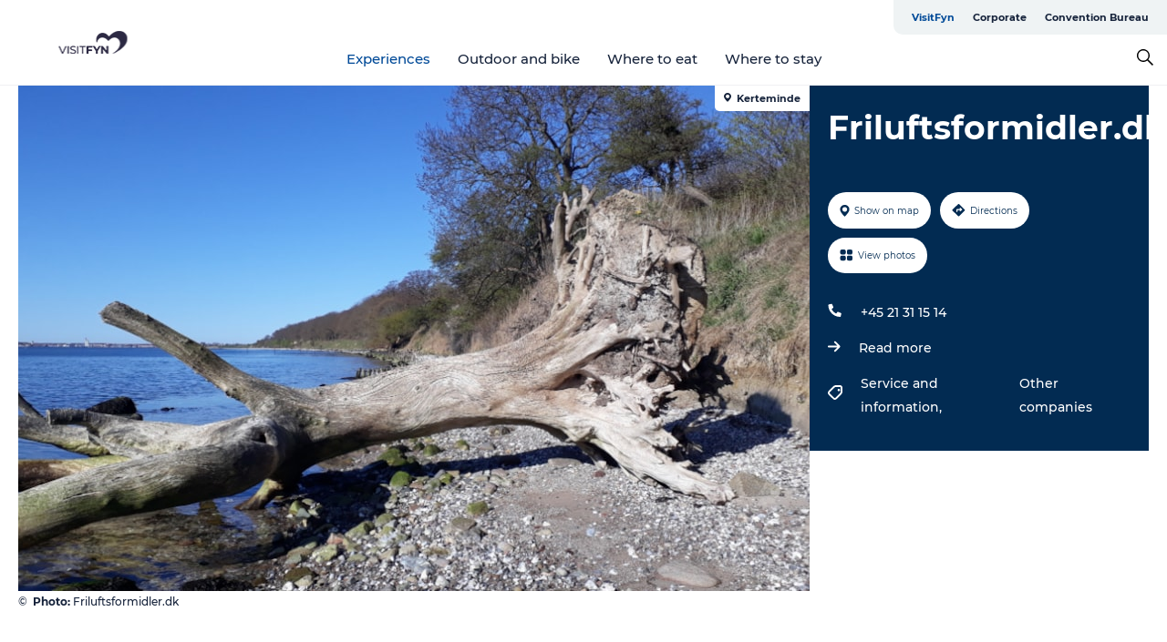

--- FILE ---
content_type: text/html; charset=utf-8
request_url: https://www.visitfyn.com/fyn/experiences/friluftsformidlerdk-gdk1118485
body_size: 30955
content:
<!DOCTYPE html><html lang="en" class=""><head><meta charSet="UTF-8"/><meta http-equiv="X-UA-Compatible" content="IE=edge"/><meta name="viewport" content="width=device-width, initial-scale=1.0, maximum-scale=1.0"/><title>Nature guide Mia Rafn Hansen | VisitKerteminde</title><meta name="title" content="Nature guide Mia Rafn Hansen | VisitKerteminde"/><meta name="description" content="The nature guide at Friluftsformidler.dk offers nature experiences"/><meta name="keywords" content="https://files.guidedanmark.org/files/435/245452_naturformidler1.jpg"/><link rel="canonical" href="https://www.visitkerteminde.com/kerteminde/plan-your-holiday/friluftsformidlerdk-gdk1118485"/><link rel="image_src" href="https://files.guidedanmark.org/files/435/245452_naturformidler1.jpg"/><meta property="og:site_name" content="VisitFyn"/><meta property="og:url" content="https://www.visitkerteminde.com/kerteminde/plan-your-holiday/friluftsformidlerdk-gdk1118485"/><meta property="og:image" content="https://files.guidedanmark.org/files/435/245452_naturformidler1.jpg"/><meta property="og:image:url" content="https://files.guidedanmark.org/files/435/245452_naturformidler1.jpg"/><meta name="twitter:card" content="summary_large_image"/><meta name="twitter:title" content="Nature guide Mia Rafn Hansen | VisitKerteminde"/><meta name="twitter:description" content="The nature guide at Friluftsformidler.dk offers nature experiences"/><meta name="twitter:url" content="https://www.visitkerteminde.com/kerteminde/plan-your-holiday/friluftsformidlerdk-gdk1118485"/><meta name="twitter:image" content="https://files.guidedanmark.org/files/435/245452_naturformidler1.jpg"/><script type="application/ld+json">{"@context":"https://schema.org","@graph":[{"@type":"Product","name":"Friluftsformidler.dk","address":{"@type":"PostalAddress","streetAddress":"","postalCode":"5380"},"geo":{"@type":"GeoCoordinates","latitude":"55.515045298591","longitude":"10.667372705648"},"image":{"@type":"ImageObject","url":"https://files.guidedanmark.org/files/435/245452_naturformidler1.jpg"}}]}</script><meta name="google-site-verification" content="GNj-ZADw-lMv0IN7LXu8OwC7DMitl1scsL-x8-oiIJc"/><meta name="google-site-verification" content="GNj-ZADw-lMv0IN7LXu8OwC7DMitl1scsL-x8-oiIJc"/><script>dataLayer=[];</script><script class="google-tag-manager">
              (function(w,d,s,l,i){w[l]=w[l]||[];w[l].push({'gtm.start':
                new Date().getTime(),event:'gtm.js'});var f=d.getElementsByTagName(s)[0],
                j=d.createElement(s),dl=l!='dataLayer'?'&l='+l:'';j.async=true;j.src=
                'https://www.googletagmanager.com/gtm.js?id='+i+dl;f.parentNode.insertBefore(j,f);
              })(window,document,'script','dataLayer','GTM-PLHTQN');
                </script><script class="google-tag-manager">
          (function(w,d,s,l,i){w[l]=w[l]||[];w[l].push({'gtm.start':
            new Date().getTime(),event:'gtm.js'});var f=d.getElementsByTagName(s)[0],
            j=d.createElement(s),dl=l!='dataLayer'?'&l='+l:'';j.async=true;j.src=
            'https://www.googletagmanager.com/gtm.js?id='+i+dl;f.parentNode.insertBefore(j,f);
          })(window,document,'script','dataLayer','GTM-PFBDMCW');
            </script><script id="CookieConsent" src="https://policy.app.cookieinformation.com/uc.js" data-culture="EN" type="text/javascript" defer="" async=""></script><script src="https://www.google.com/recaptcha/api.js?render=re6LfZbHkhAAAAAD90dwgaiyW7zHkAUQshYq_cA4X7_site_key" async=""></script><link rel="icon" href="/sites/visitfyn.com/files/icons/favicon%20%281%29.ico" type="image/x-icon"/><meta name="next-head-count" content="27"/><link rel="preload" href="/_next/static/media/8858de35be6d63bd-s.p.ttf" as="font" type="font/ttf" crossorigin="anonymous" data-next-font="size-adjust"/><link rel="preload" href="/_next/static/media/ade88f670a4a93e2-s.p.woff2" as="font" type="font/woff2" crossorigin="anonymous" data-next-font="size-adjust"/><link rel="preload" href="/_next/static/media/7f4e2cacbacd7c77-s.p.woff" as="font" type="font/woff" crossorigin="anonymous" data-next-font="size-adjust"/><link rel="preload" href="/_next/static/media/fe6ff1c8e748122a-s.p.woff2" as="font" type="font/woff2" crossorigin="anonymous" data-next-font="size-adjust"/><link rel="preload" href="/_next/static/media/9671873632b769ea-s.p.woff2" as="font" type="font/woff2" crossorigin="anonymous" data-next-font="size-adjust"/><link rel="preload" href="/_next/static/media/0020fb129ebc950b-s.p.woff2" as="font" type="font/woff2" crossorigin="anonymous" data-next-font="size-adjust"/><link rel="preload" href="/_next/static/css/f9783be563079af7.css" as="style"/><link rel="stylesheet" href="/_next/static/css/f9783be563079af7.css" data-n-g=""/><noscript data-n-css=""></noscript><script defer="" nomodule="" src="/_next/static/chunks/polyfills-78c92fac7aa8fdd8.js"></script><script defer="" src="/_next/static/chunks/24434.2d78b39796aef039.js"></script><script defer="" src="/_next/static/chunks/90180.2cd874d1f8a55392.js"></script><script defer="" src="/_next/static/chunks/89311.d4a83a9b96968818.js"></script><script defer="" src="/_next/static/chunks/52576.7c1155037314c9e5.js"></script><script defer="" src="/_next/static/chunks/69305.95e9ec2f7430440a.js"></script><script defer="" src="/_next/static/chunks/16487.c8405206fde0bf11.js"></script><script defer="" src="/_next/static/chunks/61263.cd3f37a049f1982f.js"></script><script defer="" src="/_next/static/chunks/75fc9c18-295119e68f43c671.js"></script><script defer="" src="/_next/static/chunks/22135.5b23275e4359771f.js"></script><script defer="" src="/_next/static/chunks/88035.a55b00c408bb73af.js"></script><script defer="" src="/_next/static/chunks/77654.f3f2dda92b6acb47.js"></script><script defer="" src="/_next/static/chunks/33996.2229128561d62e70.js"></script><script defer="" src="/_next/static/chunks/38606.c791e11a42e15f83.js"></script><script defer="" src="/_next/static/chunks/73999.f214e8f8ebe5101d.js"></script><script defer="" src="/_next/static/chunks/66518.8241159cdeb0e19e.js"></script><script defer="" src="/_next/static/chunks/42911.663eb074ad65fed6.js"></script><script defer="" src="/_next/static/chunks/7969.600288e47a18f32f.js"></script><script defer="" src="/_next/static/chunks/20349.72af27da3c31588d.js"></script><script defer="" src="/_next/static/chunks/10613.16507b36973a2d41.js"></script><script defer="" src="/_next/static/chunks/6462.c12763e89d8a44ae.js"></script><script defer="" src="/_next/static/chunks/84041.d231d3637cdb2731.js"></script><script defer="" src="/_next/static/chunks/32299.3c4b62ae9e1c2bb9.js"></script><script src="/_next/static/chunks/webpack-63856f52277dde65.js" defer=""></script><script src="/_next/static/chunks/framework-f0918f007280e2a4.js" defer=""></script><script src="/_next/static/chunks/main-e4ec7a994fac8df8.js" defer=""></script><script src="/_next/static/chunks/pages/_app-dfcb281616405551.js" defer=""></script><script src="/_next/static/chunks/72776-dd4a5de0c04d1828.js" defer=""></script><script src="/_next/static/chunks/51294-05c6ba5fe17e3586.js" defer=""></script><script src="/_next/static/chunks/pages/drupal-f757f6edd3d96ab6.js" defer=""></script><script src="/_next/static/kcTTT74bUDEUWe3UTljfD/_buildManifest.js" defer=""></script><script src="/_next/static/kcTTT74bUDEUWe3UTljfD/_ssgManifest.js" defer=""></script><style data-styled="" data-styled-version="6.0.5">.cFtEuQ a{padding:6px;position:absolute;top:-40px;left:0px;color:#16233b;border-right:1px solid #004a98;border-bottom:1px solid #004a98;border-bottom-right-radius:8px;background:#004a98;-webkit-transition:top 1s ease-out;transition:top 1s ease-out;z-index:100;}/*!sc*/
.cFtEuQ a:focus{position:absolute;left:0px;top:0px;-webkit-transition:top 0.1s ease-in;transition:top 0.1s ease-in;}/*!sc*/
@media (prefers-reduced-motion: reduce){.cFtEuQ a{transition-duration:0.001ms!important;}}/*!sc*/
@media print{.cFtEuQ{display:none;}}/*!sc*/
data-styled.g4[id="sc-521c778a-3"]{content:"cFtEuQ,"}/*!sc*/
.fnpHaN{background-color:#FFF;}/*!sc*/
data-styled.g12[id="sc-1c46d5dd-5"]{content:"fnpHaN,"}/*!sc*/
.eaWpYo{width:100%;height:65px;background-color:#004a98;display:flex;justify-content:center;align-content:center;align-items:center;}/*!sc*/
data-styled.g13[id="sc-1c46d5dd-6"]{content:"eaWpYo,"}/*!sc*/
.kjVbdK{font-size:14px;font-weight:bold;line-height:18px;color:white;}/*!sc*/
data-styled.g14[id="sc-1c46d5dd-7"]{content:"kjVbdK,"}/*!sc*/
.iMgDDq{padding:0 7px;display:flex;justify-content:center;align-items:center;align-content:center;}/*!sc*/
.iMgDDq a{color:white;display:inline-block;padding:0 7px;}/*!sc*/
.iMgDDq svg path{fill:white;}/*!sc*/
.iMgDDq a[title="tiktok"]>svg{width:20px;height:20px;}/*!sc*/
.iMgDDq a[title="tiktok"]{padding-left:2px!important;}/*!sc*/
data-styled.g15[id="sc-1c46d5dd-8"]{content:"iMgDDq,"}/*!sc*/
.buaBos{border-top:2px solid rgb(231, 234, 236);padding:15px 0px;margin-top:40px;display:flex;align-items:center;align-content:center;font-size:14px;}/*!sc*/
@media (max-width: 47.9375em){.buaBos{font-size:12px;flex-direction:column;}}/*!sc*/
data-styled.g16[id="sc-1c46d5dd-9"]{content:"buaBos,"}/*!sc*/
.jzyTPa{display:flex;align-content:center;align-items:center;}/*!sc*/
@media (max-width: 47.9375em){.jzyTPa{margin:10px 0 20px;}}/*!sc*/
@media (min-width: 48em){.jzyTPa{margin:0 20px;flex:1;}}/*!sc*/
.jzyTPa a{cursor:pointer;margin:0 20px;color:#16233b;}/*!sc*/
.jzyTPa a:hover{color:#004a98;}/*!sc*/
data-styled.g18[id="sc-1c46d5dd-11"]{content:"jzyTPa,"}/*!sc*/
.dTjGyd{padding:20px 0;}/*!sc*/
@media (max-width: 47.9375em){.dTjGyd{font-size:14px;}}/*!sc*/
data-styled.g19[id="sc-1c46d5dd-12"]{content:"dTjGyd,"}/*!sc*/
.ciIioz h2{font-size:14px;font-weight:700;margin-bottom:20px;}/*!sc*/
data-styled.g20[id="sc-1c46d5dd-13"]{content:"ciIioz,"}/*!sc*/
.hdpebn{list-style:none;padding:0;}/*!sc*/
.hdpebn li{margin:15px 0;}/*!sc*/
.hdpebn a{color:#16233b;}/*!sc*/
.hdpebn a:hover{color:#004a98;}/*!sc*/
data-styled.g21[id="sc-1c46d5dd-14"]{content:"hdpebn,"}/*!sc*/
.kKnrtv{position:relative;border-bottom:1px solid rgb(240, 241, 243);background-color:#FFF;width:100vw;top:0;transition:all 0.3s;}/*!sc*/
.kKnrtv >div{display:flex;align-items:center;height:100%;}/*!sc*/
.kKnrtv.sticky{position:fixed;z-index:20;}/*!sc*/
@media print{.kKnrtv.sticky{display:none;}}/*!sc*/
@media (max-width: 47.9375em){.kKnrtv{height:44px;}}/*!sc*/
data-styled.g37[id="sc-1c46d5dd-30"]{content:"kKnrtv,"}/*!sc*/
.jOAfxs{width:200px;padding:6px 20px;position:sticky;top:0;}/*!sc*/
.jOAfxs img{max-width:100%;max-height:50px;}/*!sc*/
data-styled.g38[id="sc-1c46d5dd-31"]{content:"jOAfxs,"}/*!sc*/
.jgDGUi{flex:1;display:flex;flex-direction:column;height:100%;}/*!sc*/
.jgDGUi a{text-decoration:none;color:#16233b;}/*!sc*/
.jgDGUi a:hover{color:#004a98;}/*!sc*/
data-styled.g58[id="sc-1c46d5dd-51"]{content:"jgDGUi,"}/*!sc*/
.chQzvJ{align-self:flex-end;border-bottom-left-radius:10px;background-color:#eff3f4;}/*!sc*/
.chQzvJ ul{padding:0 10px;margin:0;}/*!sc*/
.chQzvJ ul li{display:inline-block;list-style:none;}/*!sc*/
.chQzvJ ul li.inactive >a{display:none;}/*!sc*/
.chQzvJ ul li.active >a{color:#004a98;}/*!sc*/
.chQzvJ ul li a{display:block;font-size:11px;font-weight:bold;padding:12px 10px;}/*!sc*/
data-styled.g59[id="sc-1c46d5dd-52"]{content:"chQzvJ,"}/*!sc*/
.jGkcqt{align-self:center;flex:1;display:flex;width:100%;position:relative;top:0;background-color:#FFF;}/*!sc*/
.jGkcqt ul{padding:0;}/*!sc*/
.jGkcqt ul.secondary-menu{flex:1;text-align:center;}/*!sc*/
.jGkcqt ul.search-menu{min-width:200px;text-align:right;}/*!sc*/
.jGkcqt ul li{display:inline-block;vertical-align:middle;list-style:none;padding:0 15px;}/*!sc*/
.jGkcqt ul li a{font-size:15px;padding:0;}/*!sc*/
.jGkcqt ul li.active >a{color:#004a98;}/*!sc*/
data-styled.g60[id="sc-1c46d5dd-53"]{content:"jGkcqt,"}/*!sc*/
.bPiEZp{cursor:pointer;}/*!sc*/
.bPiEZp span{display:none;}/*!sc*/
data-styled.g68[id="sc-1c46d5dd-61"]{content:"bPiEZp,"}/*!sc*/
.jWQKaT{display:flex;justify-content:space-between;align-content:center;align-items:center;}/*!sc*/
.jWQKaT >div{margin:10px 0;}/*!sc*/
data-styled.g69[id="sc-1c46d5dd-62"]{content:"jWQKaT,"}/*!sc*/
html{line-height:1.15;-webkit-text-size-adjust:100%;}/*!sc*/
body{margin:0;}/*!sc*/
main{display:block;}/*!sc*/
h1{font-size:2em;margin:0.67em 0;}/*!sc*/
hr{box-sizing:content-box;height:0;overflow:visible;}/*!sc*/
pre{font-family:monospace,monospace;font-size:1em;}/*!sc*/
a{background-color:transparent;}/*!sc*/
abbr[title]{border-bottom:none;text-decoration:underline;text-decoration:underline dotted;}/*!sc*/
b,strong{font-weight:bolder;}/*!sc*/
code,kbd,samp{font-family:monospace,monospace;font-size:1em;}/*!sc*/
small{font-size:80%;}/*!sc*/
sub,sup{font-size:75%;line-height:0;position:relative;vertical-align:baseline;}/*!sc*/
sub{bottom:-0.25em;}/*!sc*/
sup{top:-0.5em;}/*!sc*/
img{border-style:none;}/*!sc*/
button,input,optgroup,select,textarea{font-family:inherit;font-size:100%;line-height:1.15;margin:0;}/*!sc*/
button,input{overflow:visible;}/*!sc*/
button,select{text-transform:none;}/*!sc*/
button,[type="button"],[type="reset"],[type="submit"]{-webkit-appearance:button;}/*!sc*/
button::-moz-focus-inner,[type="button"]::-moz-focus-inner,[type="reset"]::-moz-focus-inner,[type="submit"]::-moz-focus-inner{border-style:none;padding:0;}/*!sc*/
button:-moz-focusring,[type="button"]:-moz-focusring,[type="reset"]:-moz-focusring,[type="submit"]:-moz-focusring{outline:1px dotted ButtonText;}/*!sc*/
fieldset{padding:0.35em 0.75em 0.625em;}/*!sc*/
legend{box-sizing:border-box;color:inherit;display:table;max-width:100%;padding:0;white-space:normal;}/*!sc*/
progress{vertical-align:baseline;}/*!sc*/
textarea{overflow:auto;}/*!sc*/
[type="checkbox"],[type="radio"]{box-sizing:border-box;padding:0;}/*!sc*/
[type="number"]::-webkit-inner-spin-button,[type="number"]::-webkit-outer-spin-button{height:auto;}/*!sc*/
[type="search"]{-webkit-appearance:textfield;outline-offset:-2px;}/*!sc*/
[type="search"]::-webkit-search-decoration{-webkit-appearance:none;}/*!sc*/
::-webkit-file-upload-button{-webkit-appearance:button;font:inherit;}/*!sc*/
details{display:block;}/*!sc*/
summary{display:list-item;}/*!sc*/
template{display:none;}/*!sc*/
[hidden]{display:none;}/*!sc*/
data-styled.g70[id="sc-global-ecVvVt1"]{content:"sc-global-ecVvVt1,"}/*!sc*/
*{box-sizing:border-box;}/*!sc*/
*:before,*:after{box-sizing:border-box;}/*!sc*/
body{font-family:'Montserrat',Verdana,Arial,sans-serif;color:#16233b;background-color:#FFF;line-height:1.3;font-weight:500;width:100%;max-width:100vw;overflow-x:hidden;}/*!sc*/
body.freeze-scroll{overflow:hidden;}/*!sc*/
@media (max-width: 47.9375em){body{margin-top:44px;}}/*!sc*/
p:last-child{margin-top:0;}/*!sc*/
img{display:block;max-width:100%;height:auto;}/*!sc*/
.text-container a{text-decoration:underline;}/*!sc*/
a{text-decoration:none;color:#e70013;transition:all 0.3s;}/*!sc*/
a:hover{color:#e70013;}/*!sc*/
a.link-icon:before{content:"";display:inline-block;width:18px;height:18px;background-size:100%;background-color:#e70013;background-position:center;background-repeat:no-repeat;margin-right:4px;position:relative;}/*!sc*/
a.link-icon.link-internal:before{top:4px;background-image:url(/static/images/svg/internalLinkMask.svg);}/*!sc*/
a.link-icon.link-mailto:before,a.link-icon.link-external:before{background-image:url(/static/images/svg/linkoutMaskWhite.svg);}/*!sc*/
.paragraph{margin-top:40px;margin-bottom:40px;}/*!sc*/
.paragraph:first-child{margin-top:0;}/*!sc*/
.text-align-right{text-align:right;}/*!sc*/
.text-align-left{text-align:left;}/*!sc*/
.text-align-center{text-align:center;}/*!sc*/
.text-align-justify{text-align:justify;}/*!sc*/
.txt-size-regular{font-weight:400;}/*!sc*/
.txt-size-medium{font-weight:500;}/*!sc*/
.txt-size-bold{font-weight:600;}/*!sc*/
.txt-size-semi-bold{font-weight:700;}/*!sc*/
@keyframes menuOpen{from{height:0px;}to{height:calc(100vh - 100%);}}/*!sc*/
@keyframes highlight{from{background-color:rgba(0,0,0,0.1);}to{background-color:rgba(0,0,0,0);}}/*!sc*/
@media (max-width: 47.9375em){.paragraph.paragraph--columns-2 .paragraph.paragraph--highlight-image,.paragraph.paragraph--columns-3 .paragraph.paragraph--highlight-image{margin-left:-20px;margin-right:-20px;}}/*!sc*/
data-styled.g71[id="sc-global-kxOjPr1"]{content:"sc-global-kxOjPr1,"}/*!sc*/
.jBVDfF{position:fixed;font-size:1px;color:#fff;width:1px;height:1px;overflow:hidden;top:-1px;left:-1px;z-index:99999;}/*!sc*/
data-styled.g72[id="sc-6945e261-0"]{content:"jBVDfF,"}/*!sc*/
.camETg{display:inline-block;width:40px;height:40px;background-size:cover;background-position:center;border-radius:50%;margin-bottom:10px;}/*!sc*/
@media (min-width: 48em){.camETg{margin-bottom:0;margin-right:20px;}}/*!sc*/
.camETg.small{width:16px;height:16px;margin-right:10px;}/*!sc*/
data-styled.g281[id="sc-d279e38c-29"]{content:"camETg,"}/*!sc*/
.enWcTi{padding:14px 15px;cursor:pointer;border:1px solid rgb(225, 226, 227);background-color:rgb(234, 236, 238);display:flex;align-content:center;align-items:center;width:100%;}/*!sc*/
@media (min-width: 48em){.enWcTi{width:30%;}}/*!sc*/
.enWcTi .language-name{flex:1;}/*!sc*/
.enWcTi:after{height:11px;width:11px;border-top:1px solid rgb(193, 196, 199);border-right:1px solid rgb(193, 196, 199);transform:rotate(45deg);content:"";display:block;}/*!sc*/
data-styled.g283[id="sc-d279e38c-31"]{content:"enWcTi,"}/*!sc*/
.gEMIVp{position:relative;padding-left:20px;padding-right:20px;}/*!sc*/
.gEMIVp.xs-1{width:8.33333%;min-width:8.33333%;}/*!sc*/
.gEMIVp.xs-2{width:16.66667%;min-width:16.66667%;}/*!sc*/
.gEMIVp.xs-3{width:25.00000%;min-width:25.00000%;}/*!sc*/
.gEMIVp.xs-4{width:33.33333%;min-width:33.33333%;}/*!sc*/
.gEMIVp.xs-5{width:41.66667%;min-width:41.66667%;}/*!sc*/
.gEMIVp.xs-6{width:50.00000%;min-width:50.00000%;}/*!sc*/
.gEMIVp.xs-7{width:58.33333%;min-width:58.33333%;}/*!sc*/
.gEMIVp.xs-8{width:66.66667%;min-width:66.66667%;}/*!sc*/
.gEMIVp.xs-9{width:75.00000%;min-width:75.00000%;}/*!sc*/
.gEMIVp.xs-10{width:83.33333%;min-width:83.33333%;}/*!sc*/
.gEMIVp.xs-11{width:91.66667%;min-width:91.66667%;}/*!sc*/
.gEMIVp.xs-12{width:100.00000%;min-width:100.00000%;}/*!sc*/
@media (min-width: 23.5em){.gEMIVp.sm-1{width:8.33333%;min-width:8.33333%;}.gEMIVp.sm-2{width:16.66667%;min-width:16.66667%;}.gEMIVp.sm-3{width:25.00000%;min-width:25.00000%;}.gEMIVp.sm-4{width:33.33333%;min-width:33.33333%;}.gEMIVp.sm-5{width:41.66667%;min-width:41.66667%;}.gEMIVp.sm-6{width:50.00000%;min-width:50.00000%;}.gEMIVp.sm-7{width:58.33333%;min-width:58.33333%;}.gEMIVp.sm-8{width:66.66667%;min-width:66.66667%;}.gEMIVp.sm-9{width:75.00000%;min-width:75.00000%;}.gEMIVp.sm-10{width:83.33333%;min-width:83.33333%;}.gEMIVp.sm-11{width:91.66667%;min-width:91.66667%;}.gEMIVp.sm-12{width:100.00000%;min-width:100.00000%;}}/*!sc*/
@media (min-width: 48em){.gEMIVp.md-1{width:8.33333%;min-width:8.33333%;}.gEMIVp.md-2{width:16.66667%;min-width:16.66667%;}.gEMIVp.md-3{width:25.00000%;min-width:25.00000%;}.gEMIVp.md-4{width:33.33333%;min-width:33.33333%;}.gEMIVp.md-5{width:41.66667%;min-width:41.66667%;}.gEMIVp.md-6{width:50.00000%;min-width:50.00000%;}.gEMIVp.md-7{width:58.33333%;min-width:58.33333%;}.gEMIVp.md-8{width:66.66667%;min-width:66.66667%;}.gEMIVp.md-9{width:75.00000%;min-width:75.00000%;}.gEMIVp.md-10{width:83.33333%;min-width:83.33333%;}.gEMIVp.md-11{width:91.66667%;min-width:91.66667%;}.gEMIVp.md-12{width:100.00000%;min-width:100.00000%;}}/*!sc*/
@media (min-width: 64em){.gEMIVp.lg-1{width:8.33333%;min-width:8.33333%;}.gEMIVp.lg-2{width:16.66667%;min-width:16.66667%;}.gEMIVp.lg-3{width:25.00000%;min-width:25.00000%;}.gEMIVp.lg-4{width:33.33333%;min-width:33.33333%;}.gEMIVp.lg-5{width:41.66667%;min-width:41.66667%;}.gEMIVp.lg-6{width:50.00000%;min-width:50.00000%;}.gEMIVp.lg-7{width:58.33333%;min-width:58.33333%;}.gEMIVp.lg-8{width:66.66667%;min-width:66.66667%;}.gEMIVp.lg-9{width:75.00000%;min-width:75.00000%;}.gEMIVp.lg-10{width:83.33333%;min-width:83.33333%;}.gEMIVp.lg-11{width:91.66667%;min-width:91.66667%;}.gEMIVp.lg-12{width:100.00000%;min-width:100.00000%;}}/*!sc*/
@media (min-width: 82.5em){.gEMIVp.xl-1{width:8.33333%;min-width:8.33333%;}.gEMIVp.xl-2{width:16.66667%;min-width:16.66667%;}.gEMIVp.xl-3{width:25.00000%;min-width:25.00000%;}.gEMIVp.xl-4{width:33.33333%;min-width:33.33333%;}.gEMIVp.xl-5{width:41.66667%;min-width:41.66667%;}.gEMIVp.xl-6{width:50.00000%;min-width:50.00000%;}.gEMIVp.xl-7{width:58.33333%;min-width:58.33333%;}.gEMIVp.xl-8{width:66.66667%;min-width:66.66667%;}.gEMIVp.xl-9{width:75.00000%;min-width:75.00000%;}.gEMIVp.xl-10{width:83.33333%;min-width:83.33333%;}.gEMIVp.xl-11{width:91.66667%;min-width:91.66667%;}.gEMIVp.xl-12{width:100.00000%;min-width:100.00000%;}}/*!sc*/
data-styled.g328[id="sc-bb566763-28"]{content:"gEMIVp,"}/*!sc*/
.hPpxAZ{width:100%;max-width:100%;margin-right:auto;margin-left:auto;padding-left:1.25em;padding-right:1.25em;transition:all 0.3s;}/*!sc*/
@media (min-width: 23.5em){.hPpxAZ{width:100%;}}/*!sc*/
@media (min-width: 48em){.hPpxAZ{width:46.75em;}}/*!sc*/
@media (min-width: 64em){.hPpxAZ{width:61.5em;}}/*!sc*/
@media (min-width: 82.5em){.hPpxAZ{width:80em;}}/*!sc*/
data-styled.g329[id="sc-bb566763-29"]{content:"hPpxAZ,"}/*!sc*/
.kLBSZd{max-width:1450px;margin-right:auto;margin-left:auto;padding-left:1.25em;padding-right:1.25em;transition:all 0.3s;}/*!sc*/
.kLBSZd.no-padding{padding:0;}/*!sc*/
data-styled.g339[id="sc-bb566763-39"]{content:"kLBSZd,"}/*!sc*/
.cBBUa-D{display:flex;flex-direction:row;flex-wrap:wrap;margin-left:-20px;margin-right:-20px;min-width:100%;}/*!sc*/
data-styled.g374[id="sc-bb566763-74"]{content:"cBBUa-D,"}/*!sc*/
.bAZmJe{max-width:800px;margin-right:auto;margin-left:auto;padding-left:1.25em;padding-right:1.25em;}/*!sc*/
.bAZmJe.text-left{margin-left:0;padding-left:0;text-align:left;}/*!sc*/
.bAZmJe.text-right{margin-right:0;padding-right:0;text-align:right;}/*!sc*/
.bAZmJe.text-center{text-align:center;}/*!sc*/
.bAZmJe h1{font-weight:900;font-size:40px;letter-spacing:-0.5px;}/*!sc*/
@media (max-width: 47.9375em){.bAZmJe h1{font-size:26px;}}/*!sc*/
.bAZmJe h2{font-weight:700;font-size:25px;letter-spacing:-0.5px;}/*!sc*/
@media (max-width: 47.9375em){.bAZmJe h2{font-size:19px;}}/*!sc*/
.bAZmJe h3,.bAZmJe h4{font-weight:700;font-size:18px;letter-spacing:-0.5px;}/*!sc*/
@media (max-width: 47.9375em){.bAZmJe h3,.bAZmJe h4{font-size:16px;}}/*!sc*/
data-styled.g390[id="sc-bb566763-90"]{content:"bAZmJe,"}/*!sc*/
@media (max-width: 47.9375em){.bPGLSi{padding-left:0;padding-right:0;}}/*!sc*/
data-styled.g459[id="sc-f8176ca3-0"]{content:"bPGLSi,"}/*!sc*/
.igLRvm{padding-bottom:2.5em;}/*!sc*/
.igLRvm .padding-0{padding:0;}/*!sc*/
@media (max-width: 63.9375em){.igLRvm{margin-top:55px;}}/*!sc*/
data-styled.g460[id="sc-f8176ca3-1"]{content:"igLRvm,"}/*!sc*/
.iaWucu{width:70%;display:flex;}/*!sc*/
@media (max-width: 63.9375em){.iaWucu{width:65%;}}/*!sc*/
@media (max-width: 47.9375em){.iaWucu{width:100%;}}/*!sc*/
data-styled.g461[id="sc-f8176ca3-2"]{content:"iaWucu,"}/*!sc*/
@media (max-width: 47.9375em){.hiHBVT{width:100%;}}/*!sc*/
data-styled.g462[id="sc-f8176ca3-3"]{content:"hiHBVT,"}/*!sc*/
@media (max-width: 47.9375em){.dTQpbO{padding-left:0;padding-right:0;}}/*!sc*/
data-styled.g463[id="sc-f8176ca3-4"]{content:"dTQpbO,"}/*!sc*/
.kTabag{width:70%;height:555px;min-height:555px;position:relative;float:left;margin-bottom:40px;}/*!sc*/
@media (max-width: 63.9375em){.kTabag{width:65%;}}/*!sc*/
@media (max-width: 47.9375em){.kTabag{width:100%;height:210px;min-height:210px;margin-bottom:0;float:none;}}/*!sc*/
data-styled.g464[id="sc-f8176ca3-5"]{content:"kTabag,"}/*!sc*/
.eymwOi{height:100%;width:100%;position:relative;}/*!sc*/
.eymwOi img{width:100%;height:100%;object-fit:cover;}/*!sc*/
.eymwOi span{z-index:1;position:absolute;top:0;left:0;background:#a3eabf;color:#07203b;padding:11px 10px;border-radius:0 0 5px 0;font-size:10px;font-weight:bold;line-height:11px;}/*!sc*/
data-styled.g465[id="sc-f8176ca3-6"]{content:"eymwOi,"}/*!sc*/
.kKgnec{width:30%;background-color:#022b52;padding:25px 35px 20px 35px;color:#ffffff;float:right;position:relative;}/*!sc*/
@media (max-width: 82.4375em){.kKgnec{padding:25px 20px 20px 20px;}}/*!sc*/
@media (max-width: 63.9375em){.kKgnec{width:35%;}}/*!sc*/
@media (max-width: 47.9375em){.kKgnec{width:100%;float:none;position:inherit;text-align:center;padding:50px 20px 20px 20px;}}/*!sc*/
data-styled.g467[id="sc-f8176ca3-8"]{content:"kKgnec,"}/*!sc*/
.iVLTu{position:sticky;top:55px;padding:30px 35px 35px 35px;}/*!sc*/
@media (max-width: 82.4375em){.iVLTu{padding:30px 20px 35px 20px;}}/*!sc*/
@media (max-width: 63.9375em){.iVLTu{width:35%;}}/*!sc*/
@media (max-width: 47.9375em){.iVLTu{width:100%;position:inherit;padding:30px 20px 30px 20px;}}/*!sc*/
data-styled.g468[id="sc-f8176ca3-9"]{content:"iVLTu,"}/*!sc*/
.kGVlIW{font-size:36px;line-height:42px;margin:0;}/*!sc*/
@media (max-width: 47.9375em){.kGVlIW{font-size:26px;line-height:32px;}}/*!sc*/
data-styled.g472[id="sc-f8176ca3-13"]{content:"kGVlIW,"}/*!sc*/
.julIoh{display:flex;flex-wrap:wrap;justify-content:flex-start;margin:0 0 20px 0;}/*!sc*/
@media (max-width: 23.4375em){.julIoh{width:100%;justify-content:space-around;margin:0 -10px 20px -10px;width:auto;}}/*!sc*/
data-styled.g473[id="sc-f8176ca3-14"]{content:"julIoh,"}/*!sc*/
.fefxPf{padding:30px 0 0 0;}/*!sc*/
.fefxPf:empty{padding:0;}/*!sc*/
.fefxPf button{margin:0 0 20px 0!important;}/*!sc*/
.fefxPf a:last-child button{margin-bottom:0px!important;}/*!sc*/
data-styled.g474[id="sc-f8176ca3-15"]{content:"fefxPf,"}/*!sc*/
.gtssAg{cursor:pointer;display:flex;justify-content:center;align-items:center;border:none;color:#022b52;}/*!sc*/
.gtssAg:last-of-type{margin:0 0 10px 0;}/*!sc*/
data-styled.g475[id="sc-f8176ca3-16"]{content:"gtssAg,"}/*!sc*/
.hiXYwN{border-radius:35px;background:#ffffff;margin:0 10px 10px 0;padding:0;}/*!sc*/
.hiXYwN svg{margin:0 5px 0 0;}/*!sc*/
.hiXYwN svg path{fill:#022b52;}/*!sc*/
.hiXYwN .btn-round-content{padding:13px;margin:0;color:inherit;font-size:10px;line-height:11px;display:flex;justify-content:center;align-items:center;}/*!sc*/
@media (max-width: 23.4375em){.hiXYwN{margin:0 0 10px 0;}.hiXYwN .btn-round-content{padding:13px 10px;}}/*!sc*/
data-styled.g476[id="sc-f8176ca3-17"]{content:"hiXYwN,"}/*!sc*/
.kIlebw{z-index:9;position:relative;}/*!sc*/
.kIlebw.no-image{margin-top:0;}/*!sc*/
data-styled.g478[id="sc-f8176ca3-19"]{content:"kIlebw,"}/*!sc*/
.byCEMc{padding:0 40px 0 30px;font-size:28px;line-height:42px;text-align:left;margin-bottom:50px;position:relative;}/*!sc*/
.byCEMc:before{content:" ";position:absolute;left:0;height:100%;width:4px;background-color:#022b52;}/*!sc*/
@media (max-width: 47.9375em){.byCEMc{font-size:18px;line-height:30px;margin-bottom:0;}}/*!sc*/
data-styled.g479[id="sc-f8176ca3-20"]{content:"byCEMc,"}/*!sc*/
.jiBwhG{font-size:18px;line-height:28px;margin-top:15px;margin-bottom:25px;word-break:break-word;}/*!sc*/
@media (max-width: 47.9375em){.jiBwhG{font-size:16px;line-height:26px;}}/*!sc*/
.jiBwhG a{word-break:break-word;}/*!sc*/
.jiBwhG h1,.jiBwhG h2,.jiBwhG h3,.jiBwhG h4{margin:23px 0 10px 0;}/*!sc*/
.jiBwhG h2{font-size:21px;line-height:25px;}/*!sc*/
.jiBwhG p{margin:0 0 18px 0;}/*!sc*/
@media (max-width: 47.9375em){.jiBwhG p{margin:0 0 16px 0;}}/*!sc*/
data-styled.g480[id="sc-f8176ca3-21"]{content:"jiBwhG,"}/*!sc*/
.fuXQAW{font-size:12px;line-height:13px;margin:5px 0 0 0;}/*!sc*/
.fuXQAW span{font-weight:bold;}/*!sc*/
@media (max-width: 47.9375em){.fuXQAW{color:#aabccd;text-align:center;background-color:#022b52;margin:0;padding:5px 0 0 0;}}/*!sc*/
data-styled.g481[id="sc-f8176ca3-22"]{content:"fuXQAW,"}/*!sc*/
</style></head><body><div id="__next"><main class="__className_9cab95"><div class="sc-6945e261-0 jBVDfF"> </div><div class="sc-521c778a-3 cFtEuQ"><a href="#maincontent">Skip to main content</a></div><div id="sticky-header-wrap" class="sc-1c46d5dd-30 kKnrtv"><div class="sc-bb566763-39 kLBSZd no-padding container"><div class="sc-1c46d5dd-31 jOAfxs"><a class="link-internal" title="Go to homepage" href="/"><img alt="VisitFyn" width="160" height="31" src="/sites/visitfyn.com/files/2025-11/VisitFyn-weblogo-PS.gif" fetchpriority="auto" loading="lazy"/></a></div><div class="sc-1c46d5dd-51 jgDGUi"><div class="sc-1c46d5dd-52 chQzvJ"><ul class="menu primary-menu"><li class="active"><a class="link-internal" href="/node/1037">VisitFyn</a></li><li class=""><a class="link-internal" href="/destinationfyn">Corporate</a></li><li class=""><a class="link-internal" href="/convention-bureau/convention">Convention Bureau</a></li></ul></div><div class="sc-1c46d5dd-53 jGkcqt"><ul class="menu secondary-menu"><li class="active"><a class="link-internal" href="/fyn/experiences">Experiences</a></li><li class=""><a class="link-internal" href="/fyn/experiences/active-experiences">Outdoor and bike</a></li><li class=""><a class="link-internal" href="/gastro">Where to eat</a></li><li class=""><a class="link-internal" href="/accommodation">Where to stay</a></li></ul><ul class="menu search-menu"><li><a tabindex="0" class="sc-1c46d5dd-61 bPiEZp"><svg xmlns="http://www.w3.org/2000/svg" version="1.1" viewBox="0 0 18.508 18.508" width="18"><path d="M 12.264 2.111 C 10.856 0.704 9.164 0 7.188 0 C 5.21 0 3.518 0.704 2.11 2.111 C 0.704 3.52 0 5.211 0 7.187 c 0 1.977 0.704 3.67 2.111 5.077 c 1.408 1.407 3.1 2.111 5.076 2.111 c 1.708 0 3.22 -0.54 4.538 -1.617 l 5.705 5.75 l 1.078 -1.078 l -5.75 -5.705 c 1.078 -1.318 1.617 -2.83 1.617 -4.537 c 0 -1.977 -0.704 -3.67 -2.111 -5.077 Z m -9.12 1.034 C 4.254 2.007 5.6 1.437 7.188 1.437 c 1.588 0 2.943 0.562 4.066 1.685 c 1.123 1.123 1.684 2.478 1.684 4.066 c 0 1.587 -0.561 2.942 -1.684 4.065 c -1.123 1.123 -2.478 1.684 -4.066 1.684 c -1.587 0 -2.942 -0.561 -4.065 -1.684 C 2 10.13 1.437 8.775 1.437 7.187 c 0 -1.587 0.57 -2.934 1.708 -4.042 Z" fill-rule="evenodd" stroke="none" stroke-width="1"></path></svg><span>Search</span></a></li></ul></div></div></div></div><div class="sc-bb566763-39 kLBSZd container"><div class="sc-1c46d5dd-62 jWQKaT"></div></div><div id="maincontent"><div class="sc-f8176ca3-1 igLRvm" lang="en"><div class="sc-bb566763-39 kLBSZd sc-f8176ca3-0 bPGLSi container"><div class="sc-f8176ca3-5 kTabag"><div class="sc-f8176ca3-6 eymwOi"><img src="https://gdkfiles.visitdenmark.com/files/435/245452_naturformidler1.jpg?width=987" fetchpriority="auto" loading="lazy" layout="fill"/></div><div class="sc-f8176ca3-22 fuXQAW">© <!-- -->  <span>Photo<!-- -->:</span> </div></div><div class="sc-f8176ca3-8 kKgnec"><h1 class="sc-f8176ca3-13 kGVlIW">Friluftsformidler.dk</h1></div><div top="55" class="sc-f8176ca3-8 sc-f8176ca3-9 kKgnec iVLTu"><div class="sc-f8176ca3-14 julIoh"><button class="sc-f8176ca3-16 sc-f8176ca3-17 gtssAg hiXYwN"><div class="btn-round-content"><svg width="15" height="14" viewBox="0 0 15 15" version="1.1" xmlns="http://www.w3.org/2000/svg" xmlns:xlink="http://www.w3.org/1999/xlink"><title>Shape</title><g id="Symbols" stroke="none" stroke-width="1" fill="none" fill-rule="evenodd"><g id="GDK/Mobile/Directions-(Mobile)" transform="translate(-14.000000, -13.000000)" fill="#022B52" fill-rule="nonzero"><path d="M28.5877043,19.569089 L22.0883815,13.264374 C21.7250022,12.9118753 21.1355268,12.9118753 20.7718572,13.264374 L14.2725345,19.569089 C13.9091552,19.9218692 13.9091552,20.4934126 14.2725345,20.8461929 L20.7718572,27.1509078 C21.1352365,27.5036881 21.724712,27.5036881 22.0883815,27.1509078 L28.5877043,20.8461929 C28.9510836,20.4934126 28.9510836,19.9218692 28.5877043,19.569089 Z M25.6032246,19.7142386 L23.2241565,21.9161263 C23.0795082,22.0501149 22.8447373,21.9472865 22.8447373,21.7495613 L22.8447373,20.2275308 L20.1325827,20.2275308 L20.1325827,22.0404836 C20.1325827,22.1656906 20.0314419,22.2671026 19.9065698,22.2671026 L19.0025182,22.2671026 C18.8776461,22.2671026 18.7765053,22.1656906 18.7765053,22.0404836 L18.7765053,19.7742927 C18.7765053,19.2737478 19.1813509,18.8678163 19.6805569,18.8678163 L22.8447373,18.8678163 L22.8447373,17.3457859 C22.8447373,17.148344 23.0792257,17.0452323 23.2241565,17.1792208 L25.6032246,19.3811086 C25.7001276,19.4709064 25.7001276,19.6244408 25.6032246,19.7142386 Z" id="Shape"></path></g></g></svg>Directions</div></button><button class="sc-f8176ca3-16 sc-f8176ca3-17 gtssAg hiXYwN"><div class="btn-round-content"><svg width="15" height="13" viewBox="0 0 15 14" version="1.1" xmlns="http://www.w3.org/2000/svg" xmlns:xlink="http://www.w3.org/1999/xlink"><title>Group 2</title><g id="Symbols" stroke="none" stroke-width="1" fill="none" fill-rule="evenodd"><g id="GDK/Mobile/Gallery-(Mobile)" transform="translate(-14.000000, -13.000000)" fill="#022B52"><g id="Group-2" transform="translate(14.000000, 13.000000)"><rect id="Rectangle" x="7.93025955" y="0" width="6.5912621" height="5.96670935" rx="2"></rect><rect id="Rectangle-Copy-8" x="7.93025955" y="7.17883056" width="6.5912621" height="5.96670935" rx="2"></rect><rect id="Rectangle-Copy-7" x="0" y="0" width="6.5912621" height="5.96670935" rx="2"></rect><rect id="Rectangle-Copy-9" x="0" y="7.17883056" width="6.5912621" height="5.96670935" rx="2"></rect></g></g></g></svg>View photos</div></button></div><div class="sc-f8176ca3-15 fefxPf"></div></div><div class="sc-f8176ca3-2 iaWucu"><div class="sc-bb566763-29 hPpxAZ sc-f8176ca3-3 hiHBVT container"><div class="sc-f8176ca3-19 kIlebw"><div class="sc-f8176ca3-20 byCEMc"><div><h2 class="card-title">Nature guide Mia Rafn Hansen</h2><h3 id="tw-target-text" dir="ltr" data-placeholder="Translation" aria-label="Translated text" data-ved="2ahUKEwjvn9e-x4OIAxUG7LsIHYUkLBoQ3ewLegQIEhAT" style="text-align:left" class="tw-data-text tw-text-large tw-ta"><span class="Y2IQFc">The nature guide at Friluftsformidler.dk offers nature experiences and information at the beach and forest as well as outdoor life tours in nature</span></h3></div></div><div class="sc-bb566763-90 bAZmJe sc-f8176ca3-4 dTQpbO text-container"><div class="sc-f8176ca3-21 jiBwhG"><div><p id="tw-target-text" dir="ltr" data-placeholder="Translation" aria-label="Translated text" data-ved="2ahUKEwjvn9e-x4OIAxUG7LsIHYUkLBoQ3ewLegQIEhAT" style="text-align:left" class="tw-data-text tw-text-large tw-ta"><span class="Y2IQFc">Does the family want some extraordinary experiences in nature and perhaps learn some outdoor tips and tricks? Then you can book 1-3 hours with a private tutor </span></p><p dir="ltr" data-placeholder="Translation" aria-label="Translated text" data-ved="2ahUKEwjvn9e-x4OIAxUG7LsIHYUkLBoQ3ewLegQIEhAT" style="text-align:left" class="tw-data-text tw-text-large tw-ta"><span class="Y2IQFc">Are you curious about what wild ingredients nature can offer and would you like to be inspired to use them in your kitchen, over a fire, on a barbecue in the garden or on an outdoor trip? Then you can book a wild food course of 2-3 hours </span></p><p dir="ltr" data-placeholder="Translation" aria-label="Translated text" data-ved="2ahUKEwjvn9e-x4OIAxUG7LsIHYUkLBoQ3ewLegQIEhAT" style="text-align:left" class="tw-data-text tw-text-large tw-ta"><span class="Y2IQFc">Do you need inspiration to experience and find the peace that nature can give you. The nature guide then guides you to sensory and quiet experiences in beautiful natural surroundings. </span></p><p dir="ltr" data-placeholder="Translation" aria-label="Translated text" data-ved="2ahUKEwjvn9e-x4OIAxUG7LsIHYUkLBoQ3ewLegQIEhAT" style="text-align:left" class="tw-data-text tw-text-large tw-ta"><span class="Y2IQFc">Book a private experience or for a smaller group 1-3 hours The nature guide naturally also offers learning and experience mediation for groups, schools, institutions and companies. Everything from 1-6 hours is possible</span></p><p id="tw-target-text" dir="ltr" data-placeholder="Translation" aria-label="Translated text" data-ved="2ahUKEwjvn9e-x4OIAxUG7LsIHYUkLBoQ3ewLegQIEhAT" style="text-align:left" class="tw-data-text tw-text-large tw-ta"><span class="Y2IQFc"> </span></p></div></div></div></div></div></div></div><span style="display:none"><img src="https://www.guidedanmark.org/Stats/Register?p=1118485&amp;c=596" alt=""/></span></div></div><div class="sc-1c46d5dd-5 fnpHaN"><div class="sc-1c46d5dd-6 eaWpYo"><h2 class="sc-1c46d5dd-7 kjVbdK">Share your moments with us<!-- -->:</h2><div class="sc-1c46d5dd-8 iMgDDq"><a class="link-external" target="_blank" title="facebook" rel="noopener" href="https://www.facebook.com/VisitFyn"><svg xmlns="http://www.w3.org/2000/svg" version="1.1" viewBox="0 0 8 18" width="8"><path d="M8 5.82H5.277V3.94c0-.716.425-.895.766-.895h1.872V0H5.277C2.383 0 1.702 2.328 1.702 3.761v2.06H0v3.134h1.702V18h3.575V8.955H7.66L8 5.821z"></path></svg></a><a class="link-external" target="_blank" title="instagram" rel="noopener" href="https://instagram.com/visitfyn"><svg xmlns="http://www.w3.org/2000/svg" version="1.1" viewBox="0 0 20.955 20.955" width="20"><path fill-rule="evenodd" stroke="none" stroke-width="1" d="M19.013 14.768c-.068 1.038-.203 1.58-.339 1.964-.203.452-.384.858-.79 1.174-.384.384-.723.587-1.174.79-.384.136-.926.34-1.965.34-1.106.067-1.445.067-4.268.067-2.822 0-3.138 0-4.267-.068-1.039-.067-1.581-.203-1.965-.338-.451-.204-.858-.384-1.174-.79-.384-.385-.587-.723-.79-1.175-.136-.384-.34-.926-.34-1.964-.067-1.107-.067-1.445-.067-4.268 0-2.823 0-3.139.068-4.268.068-1.038.203-1.58.339-1.964.203-.452.384-.858.79-1.175.384-.383.723-.587 1.174-.79a5.484 5.484 0 0 1 1.965-.339c1.129-.067 1.467-.067 4.267-.067 2.823 0 3.14 0 4.268.067 1.039.068 1.58.204 1.965.339.451.203.858.384 1.174.79.384.384.587.723.79 1.175.136.384.339.926.339 1.964.068 1.107.068 1.445.068 4.268 0 2.823 0 3.138-.068 4.268m1.874-8.626c.068 1.129.068 1.513.068 4.335 0 2.823 0 3.23-.136 4.403 0 1.107-.203 1.897-.451 2.552-.249.655-.588 1.31-1.174 1.83-.588.518-1.175.902-1.83 1.173-.654.18-1.422.384-2.551.452-1.13.068-1.445.068-4.336.068-2.89 0-3.229 0-4.335-.136-1.107 0-1.897-.203-2.552-.451a4.953 4.953 0 0 1-1.829-1.174 4.408 4.408 0 0 1-1.242-1.83c-.248-.654-.384-1.422-.451-2.551C0 13.683 0 13.277 0 10.477c0-2.8 0-3.206.09-4.335 0-1.107.181-1.897.452-2.552.316-.655.655-1.242 1.242-1.896A4.999 4.999 0 0 1 3.613.519C4.268.271 5.058.135 6.165.068 7.27 0 7.677 0 10.477 0c2.823 0 3.23 0 4.404.135 1.106 0 1.896.204 2.551.452a4.946 4.946 0 0 1 1.83 1.174c.586.52.903 1.107 1.173 1.83.181.654.384 1.422.452 2.55zM10.5 14.014c-1.941 0-3.559-1.618-3.559-3.56 0-1.94 1.618-3.558 3.559-3.558s3.559 1.618 3.559 3.559c0 1.94-1.595 3.559-3.559 3.559zm0-9.06a5.513 5.513 0 0 0-5.5 5.5c0 3.028 2.473 5.5 5.5 5.5s5.5-2.472 5.5-5.5c0-3.027-2.473-5.5-5.5-5.5zm5.5-1c-.527 0-1 .473-1 1 0 .528.473 1 1 1s1-.417 1-1c0-.581-.473-1-1-1z"></path></svg></a><a class="link-external" target="_blank" title="youtube" rel="noopener" href="https://www.youtube.com/user/visitfyn?feature=results_main"><svg xmlns="http://www.w3.org/2000/svg" width="20" viewBox="0 0 20 14" version="1.1"><path fill-rule="nonzero" stroke="none" stroke-width="1" d="M19.869 3.107c0-1.638-1.294-2.968-2.89-2.968C14.702.039 12.375-.004 10 0 7.625-.002 5.298.04 3.021.14 1.428.139.133 1.469.133 3.107A51.3 51.3 0 0 0 0 7.001a51.357 51.357 0 0 0 .133 3.894c0 1.638 1.293 2.968 2.888 2.968 2.274.097 4.604.142 6.979.137 2.372.005 4.701-.04 6.977-.137 1.594 0 2.889-1.33 2.889-2.968.098-1.3.138-2.597.134-3.894a51.25 51.25 0 0 0-.131-3.894zM7.5 11.454v-8.91L13.751 7z"></path></svg></a><a class="link-external" target="_blank" title="linkedin" rel="noopener" href="https://www.linkedin.com/showcase/destination-fyn"><svg xmlns="http://www.w3.org/2000/svg" xmlns:xlink="http://www.w3.org/1999/xlink" width="18" viewBox="0 0 18 17.224" version="1.1"><path transform="translate(-7.467 -6.404)" stroke="none" stroke-width="1" d="M7.707 11.998h3.859V23.61H7.707zm1.939-5.594c1.329 0 2.141.868 2.16 2.012 0 1.127-.831 2.013-2.179 2.013H9.61c-1.31 0-2.142-.905-2.142-2.013 0-1.144.85-2.012 2.179-2.012zm11.39 5.317c2.548 0 4.45 1.662 4.431 5.243v6.665H21.61v-6.222c0-1.55-.554-2.621-1.957-2.621-1.052 0-1.699.701-1.975 1.403-.111.24-.13.59-.13.941v6.48H13.69s.055-10.523 0-11.612h3.858v1.643c0 .018-.018.018-.018.037h.018v-.037c.517-.794 1.44-1.92 3.49-1.92z"></path></svg></a></div></div><div class="sc-bb566763-29 hPpxAZ container"><div class="sc-1c46d5dd-12 dTjGyd"><div class="sc-bb566763-74 cBBUa-D"><div class="sc-bb566763-28 gEMIVp xs-6 md-3"><div class="sc-1c46d5dd-13 ciIioz"><h2>About VisitFyn</h2></div><ul class="sc-1c46d5dd-14 hdpebn"><li><a class="link-internal" title="Locate a tourist office" href="/fyn/experiences/tourist-offices-fyn">Locate a tourist office</a></li><li><a class="link-internal" title="Guide to getting to Fyn and how to get around" href="/fyn/guide-getting-fyn-and-getting-around">Guide to getting to Fyn and how to get around</a></li><li><a class="link-internal" title="Recommendations" href="/fyn/experiences/recommendations">Recommendations</a></li></ul></div><div class="sc-bb566763-28 gEMIVp xs-6 md-3"><div class="sc-1c46d5dd-13 ciIioz"><h2>Corporate</h2></div><ul class="sc-1c46d5dd-14 hdpebn"><li><a class="link-internal" title="Members" href="/destination-fyn/about-destination-fyn/members">Members</a></li><li><a class="link-internal" title="Employees" href="/destination-fyn/contact/contact-us">Employees</a></li><li><a class="link-internal" title="Convention Bureau" href="/convention-bureau/convention">Convention Bureau</a></li></ul></div><div class="sc-bb566763-28 gEMIVp xs-6 md-3"><div class="sc-1c46d5dd-13 ciIioz"><h2>Communication</h2></div><ul class="sc-1c46d5dd-14 hdpebn"><li><a class="link-internal" title="Press contact" href="/destination-fyn/kontakt-os/press">Press contact</a></li><li><a class="link-internal" title="Communication platforms" href="/destination-fyn/om-destination-fyn">Communication platforms</a></li><li><a class="link-external" target="_blank" title="Media Center" rel="noopener" href="https://www.skyfish.com/p/visitfyn">Media Center</a></li><li><a class="link-internal" title="Web Accessibility" href="/was">Web Accessibility</a></li></ul></div></div></div><div class="sc-1c46d5dd-9 buaBos"><div class="sc-1c46d5dd-10 JATgE">VisitFyn<!-- --> ©<!-- --> <!-- -->2026</div><div class="sc-1c46d5dd-11 jzyTPa"><a class="link-internal" title="Data Protection Notice" href="/dataprotection">Data Protection Notice</a></div><div tabindex="0" role="button" class="sc-d279e38c-31 enWcTi"><span style="background-image:url(/static/images/flags/en.svg)" class="sc-d279e38c-29 camETg small"></span><span class="language-name">English</span></div></div></div></div><div id="modal-root"></div></main></div><script id="__NEXT_DATA__" type="application/json">{"props":{"pageProps":{},"initialReduxState":{"content":{"entity":{"id":"2a9c125a-b0b7-4220-8ca3-aefa6e716a5d","type":"product--product","entity_type":"product","root":null,"template_suggestions":["entity","product","product--product"],"bundle":"product","attributes":{"drupal_internal__id":41796,"langcode":"en","pid":1118485,"period_id":0,"next_period":false,"title":"Friluftsformidler.dk","canonical_url":null,"updated":"2025-12-19T08:44:45+00:00","html_meta_tag_description":{"value":"\u003cpre id=\"tw-target-text\" class=\"tw-data-text tw-text-large tw-ta\" dir=\"ltr\" style=\"text-align: left;\" data-placeholder=\"Translation\" aria-label=\"Translated text\" data-ved=\"2ahUKEwjvn9e-x4OIAxUG7LsIHYUkLBoQ3ewLegQIEhAT\"\u003e\u003cspan class=\"Y2IQFc\" lang=\"en\"\u003eThe nature guide at Friluftsformidler.dk offers nature experiences\u003c/span\u003e\u003c/pre\u003e","format":null,"processed":"\u003cp\u003e\u0026lt;pre id=\u0026quot;tw-target-text\u0026quot; class=\u0026quot;tw-data-text tw-text-large tw-ta\u0026quot; dir=\u0026quot;ltr\u0026quot; style=\u0026quot;text-align: left;\u0026quot; data-placeholder=\u0026quot;Translation\u0026quot; aria-label=\u0026quot;Translated text\u0026quot; data-ved=\u0026quot;2ahUKEwjvn9e-x4OIAxUG7LsIHYUkLBoQ3ewLegQIEhAT\u0026quot;\u0026gt;\u0026lt;span class=\u0026quot;Y2IQFc\u0026quot; lang=\u0026quot;en\u0026quot;\u0026gt;The nature guide at Friluftsformidler.dk offers nature experiences\u0026lt;/span\u0026gt;\u0026lt;/pre\u0026gt;\u003c/p\u003e\n"},"html_meta_tag_title":{"value":"\u003cpre id=\"tw-target-text\" class=\"tw-data-text tw-text-large tw-ta\" dir=\"ltr\" style=\"text-align: left;\" data-placeholder=\"Translation\" aria-label=\"Translated text\" data-ved=\"2ahUKEwjvn9e-x4OIAxUG7LsIHYUkLBoQ3ewLegQIEhAT\"\u003eNature guide Mia Rafn Hansen | VisitKerteminde\u003c/pre\u003e","format":null,"processed":"\u003cp\u003e\u0026lt;pre id=\u0026quot;tw-target-text\u0026quot; class=\u0026quot;tw-data-text tw-text-large tw-ta\u0026quot; dir=\u0026quot;ltr\u0026quot; style=\u0026quot;text-align: left;\u0026quot; data-placeholder=\u0026quot;Translation\u0026quot; aria-label=\u0026quot;Translated text\u0026quot; data-ved=\u0026quot;2ahUKEwjvn9e-x4OIAxUG7LsIHYUkLBoQ3ewLegQIEhAT\u0026quot;\u0026gt;Nature guide Mia Rafn Hansen | VisitKerteminde\u0026lt;/pre\u0026gt;\u003c/p\u003e\n"},"html_meta_tags":{"value":"\u003cpre id=\"tw-target-text\" class=\"tw-data-text tw-text-large tw-ta\" dir=\"ltr\" style=\"text-align: left;\" data-placeholder=\"Translation\" aria-label=\"Translated text\" data-ved=\"2ahUKEwjvn9e-x4OIAxUG7LsIHYUkLBoQ3ewLegQIEhAT\"\u003e\u003cspan class=\"Y2IQFc\" lang=\"en\"\u003eNature guide | Kerteminde | Nature | Guide\u003c/span\u003e\u003c/pre\u003e","format":null,"processed":"\u003cp\u003e\u0026lt;pre id=\u0026quot;tw-target-text\u0026quot; class=\u0026quot;tw-data-text tw-text-large tw-ta\u0026quot; dir=\u0026quot;ltr\u0026quot; style=\u0026quot;text-align: left;\u0026quot; data-placeholder=\u0026quot;Translation\u0026quot; aria-label=\u0026quot;Translated text\u0026quot; data-ved=\u0026quot;2ahUKEwjvn9e-x4OIAxUG7LsIHYUkLBoQ3ewLegQIEhAT\u0026quot;\u0026gt;\u0026lt;span class=\u0026quot;Y2IQFc\u0026quot; lang=\u0026quot;en\u0026quot;\u0026gt;Nature guide | Kerteminde | Nature | Guide\u0026lt;/span\u0026gt;\u0026lt;/pre\u0026gt;\u003c/p\u003e\n"},"field_first_image_copyright":null,"field_first_image_photographer":"Friluftsformidler.dk","field_first_image_alt":"Friluftsformidler.dk","field_first_image_description":null,"period_data":null,"address":" ","post_code":"5380","city":"Dalby","region":null,"latitude":"55.515045298591","longitude":"10.667372705648","phone":null,"fax":null,"email":null,"is_marked_recurring":false,"default_langcode":false,"fallback_language":null,"metatag":null,"meta_info":{"path":"/fyn/experiences/friluftsformidlerdk-gdk1118485","meta":[{"tag":"meta","attributes":{"name":"title","content":"Nature guide Mia Rafn Hansen | VisitKerteminde"}},{"tag":"meta","attributes":{"name":"description","content":"The nature guide at Friluftsformidler.dk offers nature experiences"}},{"tag":"meta","attributes":{"name":"keywords","content":"https://files.guidedanmark.org/files/435/245452_naturformidler1.jpg"}},{"tag":"link","attributes":{"rel":"canonical","href":"https://www.visitkerteminde.com/kerteminde/plan-your-holiday/friluftsformidlerdk-gdk1118485"}},{"tag":"link","attributes":{"rel":"image_src","href":"https://files.guidedanmark.org/files/435/245452_naturformidler1.jpg"}},{"tag":"meta","attributes":{"property":"og:site_name","content":"VisitFyn"}},{"tag":"meta","attributes":{"property":"og:url","content":"https://www.visitkerteminde.com/kerteminde/plan-your-holiday/friluftsformidlerdk-gdk1118485"}},{"tag":"meta","attributes":{"property":"og:image","content":"https://files.guidedanmark.org/files/435/245452_naturformidler1.jpg"}},{"tag":"meta","attributes":{"property":"og:image:url","content":"https://files.guidedanmark.org/files/435/245452_naturformidler1.jpg"}},{"tag":"meta","attributes":{"name":"twitter:card","content":"summary_large_image"}},{"tag":"meta","attributes":{"name":"twitter:title","content":"Nature guide Mia Rafn Hansen | VisitKerteminde"}},{"tag":"meta","attributes":{"name":"twitter:description","content":"The nature guide at Friluftsformidler.dk offers nature experiences"}},{"tag":"meta","attributes":{"name":"twitter:url","content":"https://www.visitkerteminde.com/kerteminde/plan-your-holiday/friluftsformidlerdk-gdk1118485"}},{"tag":"meta","attributes":{"name":"twitter:image","content":"https://files.guidedanmark.org/files/435/245452_naturformidler1.jpg"}},{"tag":"meta","attributes":{"name":"@type","content":"Place","group":"schema_place","schema_metatag":true}},{"tag":"meta","attributes":{"name":"name","content":"Friluftsformidler.dk","group":"schema_place","schema_metatag":true}},{"tag":"meta","attributes":{"name":"address","content":{"@type":"PostalAddress","streetAddress":"","postalCode":"5380"},"group":"schema_place","schema_metatag":true}},{"tag":"meta","attributes":{"name":"geo","content":{"@type":"GeoCoordinates","latitude":"55.515045298591","longitude":"10.667372705648"},"group":"schema_place","schema_metatag":true}},{"tag":"meta","attributes":{"name":"@type","content":"Product","group":"schema_product","schema_metatag":true}},{"tag":"meta","attributes":{"name":"name","content":"Friluftsformidler.dk","group":"schema_product","schema_metatag":true}},{"tag":"meta","attributes":{"name":"image","content":{"@type":"ImageObject","url":"https://files.guidedanmark.org/files/435/245452_naturformidler1.jpg"},"group":"schema_product","schema_metatag":true}}]},"path":{"alias":"/fyn/experiences/friluftsformidlerdk-gdk1118485","pid":208569,"langcode":"en"},"content_translation_source":"und","content_translation_outdated":false,"content_translation_status":true,"content_translation_created":"2020-06-17T23:22:01+00:00","content_translation_changed":"2025-12-19T08:51:01+00:00","cc_discount":false,"field_capacity":0,"field_hoved":{"tag":"div","children":[{"tag":"p","id":"tw-target-text","class":"tw-data-text tw-text-large tw-ta","dir":"ltr","style":"text-align: left;","data-placeholder":"Translation","aria-label":"Translated text","data-ved":"2ahUKEwjvn9e-x4OIAxUG7LsIHYUkLBoQ3ewLegQIEhAT","children":[{"tag":"span","class":"Y2IQFc","children":[{"tag":"fragment","html":"Does the family want some extraordinary experiences in nature and perhaps learn some outdoor tips and tricks? Then you can book 1-3 hours with a private tutor "}]}]},{"tag":"fragment","html":"\r\n"},{"tag":"p","class":"tw-data-text tw-text-large tw-ta","dir":"ltr","style":"text-align: left;","data-placeholder":"Translation","aria-label":"Translated text","data-ved":"2ahUKEwjvn9e-x4OIAxUG7LsIHYUkLBoQ3ewLegQIEhAT","children":[{"tag":"span","class":"Y2IQFc","children":[{"tag":"fragment","html":"Are you curious about what wild ingredients nature can offer and would you like to be inspired to use them in your kitchen, over a fire, on a barbecue in the garden or on an outdoor trip? Then you can book a wild food course of 2-3 hours "}]}]},{"tag":"fragment","html":"\r\n"},{"tag":"p","class":"tw-data-text tw-text-large tw-ta","dir":"ltr","style":"text-align: left;","data-placeholder":"Translation","aria-label":"Translated text","data-ved":"2ahUKEwjvn9e-x4OIAxUG7LsIHYUkLBoQ3ewLegQIEhAT","children":[{"tag":"span","class":"Y2IQFc","children":[{"tag":"fragment","html":"Do you need inspiration to experience and find the peace that nature can give you. The nature guide then guides you to sensory and quiet experiences in beautiful natural surroundings. "}]}]},{"tag":"fragment","html":"\r\n"},{"tag":"p","class":"tw-data-text tw-text-large tw-ta","dir":"ltr","style":"text-align: left;","data-placeholder":"Translation","aria-label":"Translated text","data-ved":"2ahUKEwjvn9e-x4OIAxUG7LsIHYUkLBoQ3ewLegQIEhAT","children":[{"tag":"span","class":"Y2IQFc","children":[{"tag":"fragment","html":"Book a private experience or for a smaller group 1-3 hours The nature guide naturally also offers learning and experience mediation for groups, schools, institutions and companies. Everything from 1-6 hours is possible"}]}]},{"tag":"fragment","html":"\r\n"},{"tag":"p","id":"tw-target-text","class":"tw-data-text tw-text-large tw-ta","dir":"ltr","style":"text-align: left;","data-placeholder":"Translation","aria-label":"Translated text","data-ved":"2ahUKEwjvn9e-x4OIAxUG7LsIHYUkLBoQ3ewLegQIEhAT","children":[{"tag":"span","class":"Y2IQFc","children":[{"tag":"fragment","html":" "}]}]}]},"field_intro":{"tag":"div","children":[{"tag":"h2","class":"card-title","children":[{"tag":"fragment","html":"Nature guide Mia Rafn Hansen"}]},{"tag":"fragment","html":"\r\n"},{"tag":"h3","id":"tw-target-text","class":"tw-data-text tw-text-large tw-ta","dir":"ltr","style":"text-align: left;","data-placeholder":"Translation","aria-label":"Translated text","data-ved":"2ahUKEwjvn9e-x4OIAxUG7LsIHYUkLBoQ3ewLegQIEhAT","children":[{"tag":"span","class":"Y2IQFc","children":[{"tag":"fragment","html":"The nature guide at Friluftsformidler.dk offers nature experiences and information at the beach and forest as well as outdoor life tours in nature"}]}]}]},"field_is_deleted":false,"field_location":"55.515045298591,10.667372705648","field_period_date_range":null,"field_rating":0,"field_subcategory":99,"field_sustainability_facet":[],"field_type":"gdk_product","cc_extra":false,"cc_gratis":false,"field_canonical_url":"https://www.visitkerteminde.com/kerteminde/plan-your-holiday/friluftsformidlerdk-gdk1118485","field_category":74,"field_category_facet":["Service and information","Service and information//Other companies","Service and information//Other companies//Service and information","Service and information//Other companies//Service and information//Min virksomhed","Service and information//Other companies//Service and information//Min partner","Service and information//Other companies//Service and information//Venner","Service and information//Other companies//Service and information//Børn"],"field_channel_views":29,"field_facet":["919//4756","919//4754","919//4753","919//4752"],"field_first_image":{"uri":"https://gdkfiles.visitdenmark.com/files/435/245452_naturformidler1.jpg","title":null,"options":[]},"field_instagram":null,"field_instagram_title":null,"field_meta_information":{"path":"/fyn/experiences/friluftsformidlerdk-gdk1118485","meta":[{"tag":"meta","attributes":{"name":"title","content":"Nature guide Mia Rafn Hansen | VisitKerteminde"}},{"tag":"meta","attributes":{"name":"description","content":"The nature guide at Friluftsformidler.dk offers nature experiences"}},{"tag":"meta","attributes":{"name":"keywords","content":"https://files.guidedanmark.org/files/435/245452_naturformidler1.jpg"}},{"tag":"link","attributes":{"rel":"canonical","href":"https://www.visitkerteminde.com/kerteminde/plan-your-holiday/friluftsformidlerdk-gdk1118485"}},{"tag":"link","attributes":{"rel":"image_src","href":"https://files.guidedanmark.org/files/435/245452_naturformidler1.jpg"}},{"tag":"meta","attributes":{"property":"og:site_name","content":"VisitFyn"}},{"tag":"meta","attributes":{"property":"og:url","content":"https://www.visitkerteminde.com/kerteminde/plan-your-holiday/friluftsformidlerdk-gdk1118485"}},{"tag":"meta","attributes":{"property":"og:image","content":"https://files.guidedanmark.org/files/435/245452_naturformidler1.jpg"}},{"tag":"meta","attributes":{"property":"og:image:url","content":"https://files.guidedanmark.org/files/435/245452_naturformidler1.jpg"}},{"tag":"meta","attributes":{"name":"twitter:card","content":"summary_large_image"}},{"tag":"meta","attributes":{"name":"twitter:title","content":"Nature guide Mia Rafn Hansen | VisitKerteminde"}},{"tag":"meta","attributes":{"name":"twitter:description","content":"The nature guide at Friluftsformidler.dk offers nature experiences"}},{"tag":"meta","attributes":{"name":"twitter:url","content":"https://www.visitkerteminde.com/kerteminde/plan-your-holiday/friluftsformidlerdk-gdk1118485"}},{"tag":"meta","attributes":{"name":"twitter:image","content":"https://files.guidedanmark.org/files/435/245452_naturformidler1.jpg"}},{"tag":"meta","attributes":{"name":"@type","content":"Place","group":"schema_place","schema_metatag":true}},{"tag":"meta","attributes":{"name":"name","content":"Friluftsformidler.dk","group":"schema_place","schema_metatag":true}},{"tag":"meta","attributes":{"name":"address","content":{"@type":"PostalAddress","streetAddress":"","postalCode":"5380"},"group":"schema_place","schema_metatag":true}},{"tag":"meta","attributes":{"name":"geo","content":{"@type":"GeoCoordinates","latitude":"55.515045298591","longitude":"10.667372705648"},"group":"schema_place","schema_metatag":true}},{"tag":"meta","attributes":{"name":"@type","content":"Product","group":"schema_product","schema_metatag":true}},{"tag":"meta","attributes":{"name":"name","content":"Friluftsformidler.dk","group":"schema_product","schema_metatag":true}},{"tag":"meta","attributes":{"name":"image","content":{"@type":"ImageObject","url":"https://files.guidedanmark.org/files/435/245452_naturformidler1.jpg"},"group":"schema_product","schema_metatag":true}}]},"field_organisation":null,"field_organizer":null,"field_place":[73],"field_priority":2147483647,"field_regions":[3],"field_regions_places":[],"field_spes11":null,"field_teaser":null,"field_venue":null,"field_website":{"uri":"http://www.friluftsformidler.dk/","title":"Read more","options":[]}},"links":{"self":{"href":"https://api.www.visitfyn.com/api/product/product/2a9c125a-b0b7-4220-8ca3-aefa6e716a5d"}},"relationships":{"content_translation_uid":{"data":null,"links":{"self":{"href":"https://api.www.visitfyn.com/api/product/product/2a9c125a-b0b7-4220-8ca3-aefa6e716a5d/relationships/content_translation_uid"}}}}},"data":{"product--product":{"2a9c125a-b0b7-4220-8ca3-aefa6e716a5d":{"id":"2a9c125a-b0b7-4220-8ca3-aefa6e716a5d","type":"product--product","entity_type":"product","root":null,"template_suggestions":["entity","product","product--product"],"bundle":"product","attributes":{"drupal_internal__id":41796,"langcode":"en","pid":1118485,"period_id":0,"next_period":false,"title":"Friluftsformidler.dk","canonical_url":null,"updated":"2025-12-19T08:44:45+00:00","html_meta_tag_description":{"value":"\u003cpre id=\"tw-target-text\" class=\"tw-data-text tw-text-large tw-ta\" dir=\"ltr\" style=\"text-align: left;\" data-placeholder=\"Translation\" aria-label=\"Translated text\" data-ved=\"2ahUKEwjvn9e-x4OIAxUG7LsIHYUkLBoQ3ewLegQIEhAT\"\u003e\u003cspan class=\"Y2IQFc\" lang=\"en\"\u003eThe nature guide at Friluftsformidler.dk offers nature experiences\u003c/span\u003e\u003c/pre\u003e","format":null,"processed":"\u003cp\u003e\u0026lt;pre id=\u0026quot;tw-target-text\u0026quot; class=\u0026quot;tw-data-text tw-text-large tw-ta\u0026quot; dir=\u0026quot;ltr\u0026quot; style=\u0026quot;text-align: left;\u0026quot; data-placeholder=\u0026quot;Translation\u0026quot; aria-label=\u0026quot;Translated text\u0026quot; data-ved=\u0026quot;2ahUKEwjvn9e-x4OIAxUG7LsIHYUkLBoQ3ewLegQIEhAT\u0026quot;\u0026gt;\u0026lt;span class=\u0026quot;Y2IQFc\u0026quot; lang=\u0026quot;en\u0026quot;\u0026gt;The nature guide at Friluftsformidler.dk offers nature experiences\u0026lt;/span\u0026gt;\u0026lt;/pre\u0026gt;\u003c/p\u003e\n"},"html_meta_tag_title":{"value":"\u003cpre id=\"tw-target-text\" class=\"tw-data-text tw-text-large tw-ta\" dir=\"ltr\" style=\"text-align: left;\" data-placeholder=\"Translation\" aria-label=\"Translated text\" data-ved=\"2ahUKEwjvn9e-x4OIAxUG7LsIHYUkLBoQ3ewLegQIEhAT\"\u003eNature guide Mia Rafn Hansen | VisitKerteminde\u003c/pre\u003e","format":null,"processed":"\u003cp\u003e\u0026lt;pre id=\u0026quot;tw-target-text\u0026quot; class=\u0026quot;tw-data-text tw-text-large tw-ta\u0026quot; dir=\u0026quot;ltr\u0026quot; style=\u0026quot;text-align: left;\u0026quot; data-placeholder=\u0026quot;Translation\u0026quot; aria-label=\u0026quot;Translated text\u0026quot; data-ved=\u0026quot;2ahUKEwjvn9e-x4OIAxUG7LsIHYUkLBoQ3ewLegQIEhAT\u0026quot;\u0026gt;Nature guide Mia Rafn Hansen | VisitKerteminde\u0026lt;/pre\u0026gt;\u003c/p\u003e\n"},"html_meta_tags":{"value":"\u003cpre id=\"tw-target-text\" class=\"tw-data-text tw-text-large tw-ta\" dir=\"ltr\" style=\"text-align: left;\" data-placeholder=\"Translation\" aria-label=\"Translated text\" data-ved=\"2ahUKEwjvn9e-x4OIAxUG7LsIHYUkLBoQ3ewLegQIEhAT\"\u003e\u003cspan class=\"Y2IQFc\" lang=\"en\"\u003eNature guide | Kerteminde | Nature | Guide\u003c/span\u003e\u003c/pre\u003e","format":null,"processed":"\u003cp\u003e\u0026lt;pre id=\u0026quot;tw-target-text\u0026quot; class=\u0026quot;tw-data-text tw-text-large tw-ta\u0026quot; dir=\u0026quot;ltr\u0026quot; style=\u0026quot;text-align: left;\u0026quot; data-placeholder=\u0026quot;Translation\u0026quot; aria-label=\u0026quot;Translated text\u0026quot; data-ved=\u0026quot;2ahUKEwjvn9e-x4OIAxUG7LsIHYUkLBoQ3ewLegQIEhAT\u0026quot;\u0026gt;\u0026lt;span class=\u0026quot;Y2IQFc\u0026quot; lang=\u0026quot;en\u0026quot;\u0026gt;Nature guide | Kerteminde | Nature | Guide\u0026lt;/span\u0026gt;\u0026lt;/pre\u0026gt;\u003c/p\u003e\n"},"field_first_image_copyright":null,"field_first_image_photographer":"Friluftsformidler.dk","field_first_image_alt":"Friluftsformidler.dk","field_first_image_description":null,"period_data":null,"address":" ","post_code":"5380","city":"Dalby","region":null,"latitude":"55.515045298591","longitude":"10.667372705648","phone":null,"fax":null,"email":null,"is_marked_recurring":false,"default_langcode":false,"fallback_language":null,"metatag":null,"meta_info":{"path":"/fyn/experiences/friluftsformidlerdk-gdk1118485","meta":[{"tag":"meta","attributes":{"name":"title","content":"Nature guide Mia Rafn Hansen | VisitKerteminde"}},{"tag":"meta","attributes":{"name":"description","content":"The nature guide at Friluftsformidler.dk offers nature experiences"}},{"tag":"meta","attributes":{"name":"keywords","content":"https://files.guidedanmark.org/files/435/245452_naturformidler1.jpg"}},{"tag":"link","attributes":{"rel":"canonical","href":"https://www.visitkerteminde.com/kerteminde/plan-your-holiday/friluftsformidlerdk-gdk1118485"}},{"tag":"link","attributes":{"rel":"image_src","href":"https://files.guidedanmark.org/files/435/245452_naturformidler1.jpg"}},{"tag":"meta","attributes":{"property":"og:site_name","content":"VisitFyn"}},{"tag":"meta","attributes":{"property":"og:url","content":"https://www.visitkerteminde.com/kerteminde/plan-your-holiday/friluftsformidlerdk-gdk1118485"}},{"tag":"meta","attributes":{"property":"og:image","content":"https://files.guidedanmark.org/files/435/245452_naturformidler1.jpg"}},{"tag":"meta","attributes":{"property":"og:image:url","content":"https://files.guidedanmark.org/files/435/245452_naturformidler1.jpg"}},{"tag":"meta","attributes":{"name":"twitter:card","content":"summary_large_image"}},{"tag":"meta","attributes":{"name":"twitter:title","content":"Nature guide Mia Rafn Hansen | VisitKerteminde"}},{"tag":"meta","attributes":{"name":"twitter:description","content":"The nature guide at Friluftsformidler.dk offers nature experiences"}},{"tag":"meta","attributes":{"name":"twitter:url","content":"https://www.visitkerteminde.com/kerteminde/plan-your-holiday/friluftsformidlerdk-gdk1118485"}},{"tag":"meta","attributes":{"name":"twitter:image","content":"https://files.guidedanmark.org/files/435/245452_naturformidler1.jpg"}},{"tag":"meta","attributes":{"name":"@type","content":"Place","group":"schema_place","schema_metatag":true}},{"tag":"meta","attributes":{"name":"name","content":"Friluftsformidler.dk","group":"schema_place","schema_metatag":true}},{"tag":"meta","attributes":{"name":"address","content":{"@type":"PostalAddress","streetAddress":"","postalCode":"5380"},"group":"schema_place","schema_metatag":true}},{"tag":"meta","attributes":{"name":"geo","content":{"@type":"GeoCoordinates","latitude":"55.515045298591","longitude":"10.667372705648"},"group":"schema_place","schema_metatag":true}},{"tag":"meta","attributes":{"name":"@type","content":"Product","group":"schema_product","schema_metatag":true}},{"tag":"meta","attributes":{"name":"name","content":"Friluftsformidler.dk","group":"schema_product","schema_metatag":true}},{"tag":"meta","attributes":{"name":"image","content":{"@type":"ImageObject","url":"https://files.guidedanmark.org/files/435/245452_naturformidler1.jpg"},"group":"schema_product","schema_metatag":true}}]},"path":{"alias":"/fyn/experiences/friluftsformidlerdk-gdk1118485","pid":208569,"langcode":"en"},"content_translation_source":"und","content_translation_outdated":false,"content_translation_status":true,"content_translation_created":"2020-06-17T23:22:01+00:00","content_translation_changed":"2025-12-19T08:51:01+00:00","cc_discount":false,"field_capacity":0,"field_hoved":{"tag":"div","children":[{"tag":"p","id":"tw-target-text","class":"tw-data-text tw-text-large tw-ta","dir":"ltr","style":"text-align: left;","data-placeholder":"Translation","aria-label":"Translated text","data-ved":"2ahUKEwjvn9e-x4OIAxUG7LsIHYUkLBoQ3ewLegQIEhAT","children":[{"tag":"span","class":"Y2IQFc","children":[{"tag":"fragment","html":"Does the family want some extraordinary experiences in nature and perhaps learn some outdoor tips and tricks? Then you can book 1-3 hours with a private tutor "}]}]},{"tag":"fragment","html":"\r\n"},{"tag":"p","class":"tw-data-text tw-text-large tw-ta","dir":"ltr","style":"text-align: left;","data-placeholder":"Translation","aria-label":"Translated text","data-ved":"2ahUKEwjvn9e-x4OIAxUG7LsIHYUkLBoQ3ewLegQIEhAT","children":[{"tag":"span","class":"Y2IQFc","children":[{"tag":"fragment","html":"Are you curious about what wild ingredients nature can offer and would you like to be inspired to use them in your kitchen, over a fire, on a barbecue in the garden or on an outdoor trip? Then you can book a wild food course of 2-3 hours "}]}]},{"tag":"fragment","html":"\r\n"},{"tag":"p","class":"tw-data-text tw-text-large tw-ta","dir":"ltr","style":"text-align: left;","data-placeholder":"Translation","aria-label":"Translated text","data-ved":"2ahUKEwjvn9e-x4OIAxUG7LsIHYUkLBoQ3ewLegQIEhAT","children":[{"tag":"span","class":"Y2IQFc","children":[{"tag":"fragment","html":"Do you need inspiration to experience and find the peace that nature can give you. The nature guide then guides you to sensory and quiet experiences in beautiful natural surroundings. "}]}]},{"tag":"fragment","html":"\r\n"},{"tag":"p","class":"tw-data-text tw-text-large tw-ta","dir":"ltr","style":"text-align: left;","data-placeholder":"Translation","aria-label":"Translated text","data-ved":"2ahUKEwjvn9e-x4OIAxUG7LsIHYUkLBoQ3ewLegQIEhAT","children":[{"tag":"span","class":"Y2IQFc","children":[{"tag":"fragment","html":"Book a private experience or for a smaller group 1-3 hours The nature guide naturally also offers learning and experience mediation for groups, schools, institutions and companies. Everything from 1-6 hours is possible"}]}]},{"tag":"fragment","html":"\r\n"},{"tag":"p","id":"tw-target-text","class":"tw-data-text tw-text-large tw-ta","dir":"ltr","style":"text-align: left;","data-placeholder":"Translation","aria-label":"Translated text","data-ved":"2ahUKEwjvn9e-x4OIAxUG7LsIHYUkLBoQ3ewLegQIEhAT","children":[{"tag":"span","class":"Y2IQFc","children":[{"tag":"fragment","html":" "}]}]}]},"field_intro":{"tag":"div","children":[{"tag":"h2","class":"card-title","children":[{"tag":"fragment","html":"Nature guide Mia Rafn Hansen"}]},{"tag":"fragment","html":"\r\n"},{"tag":"h3","id":"tw-target-text","class":"tw-data-text tw-text-large tw-ta","dir":"ltr","style":"text-align: left;","data-placeholder":"Translation","aria-label":"Translated text","data-ved":"2ahUKEwjvn9e-x4OIAxUG7LsIHYUkLBoQ3ewLegQIEhAT","children":[{"tag":"span","class":"Y2IQFc","children":[{"tag":"fragment","html":"The nature guide at Friluftsformidler.dk offers nature experiences and information at the beach and forest as well as outdoor life tours in nature"}]}]}]},"field_is_deleted":false,"field_location":"55.515045298591,10.667372705648","field_period_date_range":null,"field_rating":0,"field_subcategory":99,"field_sustainability_facet":[],"field_type":"gdk_product","cc_extra":false,"cc_gratis":false,"field_canonical_url":"https://www.visitkerteminde.com/kerteminde/plan-your-holiday/friluftsformidlerdk-gdk1118485","field_category":74,"field_category_facet":["Service and information","Service and information//Other companies","Service and information//Other companies//Service and information","Service and information//Other companies//Service and information//Min virksomhed","Service and information//Other companies//Service and information//Min partner","Service and information//Other companies//Service and information//Venner","Service and information//Other companies//Service and information//Børn"],"field_channel_views":29,"field_facet":["919//4756","919//4754","919//4753","919//4752"],"field_first_image":{"uri":"https://gdkfiles.visitdenmark.com/files/435/245452_naturformidler1.jpg","title":null,"options":[]},"field_instagram":null,"field_instagram_title":null,"field_meta_information":{"path":"/fyn/experiences/friluftsformidlerdk-gdk1118485","meta":[{"tag":"meta","attributes":{"name":"title","content":"Nature guide Mia Rafn Hansen | VisitKerteminde"}},{"tag":"meta","attributes":{"name":"description","content":"The nature guide at Friluftsformidler.dk offers nature experiences"}},{"tag":"meta","attributes":{"name":"keywords","content":"https://files.guidedanmark.org/files/435/245452_naturformidler1.jpg"}},{"tag":"link","attributes":{"rel":"canonical","href":"https://www.visitkerteminde.com/kerteminde/plan-your-holiday/friluftsformidlerdk-gdk1118485"}},{"tag":"link","attributes":{"rel":"image_src","href":"https://files.guidedanmark.org/files/435/245452_naturformidler1.jpg"}},{"tag":"meta","attributes":{"property":"og:site_name","content":"VisitFyn"}},{"tag":"meta","attributes":{"property":"og:url","content":"https://www.visitkerteminde.com/kerteminde/plan-your-holiday/friluftsformidlerdk-gdk1118485"}},{"tag":"meta","attributes":{"property":"og:image","content":"https://files.guidedanmark.org/files/435/245452_naturformidler1.jpg"}},{"tag":"meta","attributes":{"property":"og:image:url","content":"https://files.guidedanmark.org/files/435/245452_naturformidler1.jpg"}},{"tag":"meta","attributes":{"name":"twitter:card","content":"summary_large_image"}},{"tag":"meta","attributes":{"name":"twitter:title","content":"Nature guide Mia Rafn Hansen | VisitKerteminde"}},{"tag":"meta","attributes":{"name":"twitter:description","content":"The nature guide at Friluftsformidler.dk offers nature experiences"}},{"tag":"meta","attributes":{"name":"twitter:url","content":"https://www.visitkerteminde.com/kerteminde/plan-your-holiday/friluftsformidlerdk-gdk1118485"}},{"tag":"meta","attributes":{"name":"twitter:image","content":"https://files.guidedanmark.org/files/435/245452_naturformidler1.jpg"}},{"tag":"meta","attributes":{"name":"@type","content":"Place","group":"schema_place","schema_metatag":true}},{"tag":"meta","attributes":{"name":"name","content":"Friluftsformidler.dk","group":"schema_place","schema_metatag":true}},{"tag":"meta","attributes":{"name":"address","content":{"@type":"PostalAddress","streetAddress":"","postalCode":"5380"},"group":"schema_place","schema_metatag":true}},{"tag":"meta","attributes":{"name":"geo","content":{"@type":"GeoCoordinates","latitude":"55.515045298591","longitude":"10.667372705648"},"group":"schema_place","schema_metatag":true}},{"tag":"meta","attributes":{"name":"@type","content":"Product","group":"schema_product","schema_metatag":true}},{"tag":"meta","attributes":{"name":"name","content":"Friluftsformidler.dk","group":"schema_product","schema_metatag":true}},{"tag":"meta","attributes":{"name":"image","content":{"@type":"ImageObject","url":"https://files.guidedanmark.org/files/435/245452_naturformidler1.jpg"},"group":"schema_product","schema_metatag":true}}]},"field_organisation":null,"field_organizer":null,"field_place":[73],"field_priority":2147483647,"field_regions":[3],"field_regions_places":[],"field_spes11":null,"field_teaser":null,"field_venue":null,"field_website":{"uri":"http://www.friluftsformidler.dk/","title":"Read more","options":[]}},"links":{"self":{"href":"https://api.www.visitfyn.com/api/product/product/2a9c125a-b0b7-4220-8ca3-aefa6e716a5d"}},"relationships":{"content_translation_uid":{"data":null,"links":{"self":{"href":"https://api.www.visitfyn.com/api/product/product/2a9c125a-b0b7-4220-8ca3-aefa6e716a5d/relationships/content_translation_uid"}}}}}}},"error":null},"location":{"path":"/fyn/experiences/friluftsformidlerdk-gdk1118485","origin":"https://www.visitfyn.com","host":"www.visitfyn.com","query":{},"pathname":"/fyn/experiences/friluftsformidlerdk-gdk1118485"},"config":{"combine":{"channel":"596","section":"2299","categories":{"global":null,"product":null},"endpoint":"https://api.guidedanmark.org"},"search":{"solr":{"scheme":"http","host":"10.200.131.144","port":8983,"path":"/","core":"visitfyn__28","timeout":5,"index_timeout":5,"optimize_timeout":10,"finalize_timeout":30,"solr_version":"","http_method":"AUTO","commit_within":1000},"sort":{"domain_search_mode":"popularity"}},"colors":{"red":{"name":"Red","machine_name":"red","dark":"#df041f","light":"#f0a2ab","basic_color":"#000000","link_color":"#000000","link_color_hover":"#000000","background":"","actions":{"delete_schema":"Delete"}},"green":{"name":"Green","machine_name":"green","dark":"#00af4d","light":"#99e6b7","basic_color":"Array","link_color":"Array","link_color_hover":"Array","background":"","actions":{"delete_schema":"Delete"}},"blue":{"name":"Blue","machine_name":"blue","dark":"#008dd6","light":"#bce7ff","basic_color":"Array","link_color":"Array","link_color_hover":"Array","background":"","actions":{"delete_schema":"Delete"}},"yellow":{"name":"Yellow","machine_name":"yellow","dark":"#febb46","light":"#ffeec8","basic_color":"Array","link_color":"Array","link_color_hover":"Array","background":"","actions":{"delete_schema":"Delete"}},"grey":{"name":"Grey","machine_name":"grey","dark":"#585858","light":"#c0c0c0","basic_color":"Array","link_color":"Array","link_color_hover":"Array","background":"","actions":{"delete_schema":"Delete"}},"tdf_gul":{"name":"TDF GUL","machine_name":"tdf_gul","dark":"#fff200","light":"#fff200","basic_color":"Array","link_color":"Array","link_color_hover":"Array","background":"","actions":{"delete_schema":"Delete"}},"dark_blue":{"name":"Dark blue","machine_name":"dark_blue","dark":"#1c78ab","light":"#1c78ab","basic_color":"Array","link_color":"Array","link_color_hover":"Array","background":"","actions":{"delete_schema":"Delete"}},"main_color":{"name":"Main Color","machine_name":"main_color","dark":"#004a98","light":"#004a98","basic_color":"#000000","link_color":"#e70013","link_color_hover":"#e70013","background":"","actions":{"delete_schema":"Delete"}},"ny_blaasort":{"name":"NY Blåsort","machine_name":"ny_blaasort","dark":"#16233b","light":"#16233b","basic_color":"#000000","link_color":"#000000","link_color_hover":"#000000","background":"","actions":{"delete_schema":"Delete"}},"dark_green":{"name":"NY Søgrøn","machine_name":"dark_green","dark":"#007681","light":"#007681","basic_color":"#000000","link_color":"#000000","link_color_hover":"#000000","background":"","actions":{"delete_schema":"Delete"}},"ny_tyrkis":{"name":"NY Tyrkis","machine_name":"ny_tyrkis","dark":"#63b1bc","light":"#63b1bc","basic_color":"#000000","link_color":"#000000","link_color_hover":"#000000","background":"","actions":{"delete_schema":"Delete"}},"ny_groen":{"name":"NY Grøn","machine_name":"ny_groen","dark":"#4b9560","light":"#4b9560","basic_color":"#000000","link_color":"#000000","link_color_hover":"#000000","background":"","actions":{"delete_schema":"Delete"}},"ny_gul":{"name":"NY Gul","machine_name":"ny_gul","dark":"#ef9600","light":"#ef9600","basic_color":"#000000","link_color":"#000000","link_color_hover":"#000000","background":"","actions":{"delete_schema":"Delete"}},"ny_roedorange":{"name":"NY Rødorange","machine_name":"ny_roedorange","dark":"#e04f39","light":"#e04f39","basic_color":"#000000","link_color":"#000000","link_color_hover":"#000000","background":"","actions":{"delete_schema":"Delete"}},"content_tiles_ny_tyrkis":{"name":"Content tiles: NY Tyrkis","machine_name":"content_tiles_ny_tyrkis","dark":"","light":"","basic_color":"#16233b","link_color":"#e70013","link_color_hover":"#e70013","background":"#63b1bc","actions":{"delete_schema":"Delete"}},"content_tiles_ny_sogron":{"name":"Content tiles: NY Søgrøn","machine_name":"content_tiles_ny_sogron","dark":"","light":"","basic_color":"#16233b","link_color":"#e70013","link_color_hover":"#e70013","background":"#007681","actions":{"delete_schema":"Delete"}},"content_tiles_fynbla":{"name":"Content tiles: fynblå","machine_name":"content_tiles_fynbla","dark":"","light":"","basic_color":"#ffffff","link_color":"#ffffff","link_color_hover":"#ffffff","background":"#004a98","actions":{"delete_schema":"Delete"}},"juleoen_mork_rod":{"name":"Juleøen mørk rød","machine_name":"juleoen_mork_rod","dark":"#880000","light":"#880000","basic_color":"#000000","link_color":"#000000","link_color_hover":"#000000","background":"","actions":{"delete_schema":"Delete"}},"spot_image_normal_ny_gron":{"name":"Spot image Normal: NY Grøn","machine_name":"spot_image_normal_ny_gron","dark":"#ffffff","light":"#4b9560","basic_color":"","link_color":"#000000","link_color_hover":"#000000","background":"","actions":{"delete_schema":"Delete"}},"content_tiles_juleoen_mork_rod":{"name":"Content tiles: juleøen mørk rød","machine_name":"content_tiles_juleoen_mork_rod","dark":"","light":"","basic_color":"#ffffff","link_color":"#16233b","link_color_hover":"#16233b","background":"#a30027","actions":{"delete_schema":"Delete"}},"content_tiles_faded_fynbla":{"name":"Content tiles: faded fynblå ","machine_name":"content_tiles_faded_fynbla","dark":"","light":"","basic_color":"#ffffff","link_color":"#ffffff","link_color_hover":"#ffffff","background":"#266faa","actions":{"delete_schema":"Delete"}},"content_tiles_faded_gron":{"name":"Content tiles/spotimages: Fynblå","machine_name":"content_tiles_faded_gron","dark":"","light":"#004a98","basic_color":"#ffffff","link_color":"#ffffff","link_color_hover":"#ffffff","background":"#004a98","actions":{"delete_schema":"Delete"}},"vikingerute":{"name":"Vikingerute: grøn","machine_name":"vikingerute","dark":"","light":"","basic_color":"#ffffff","link_color":"","link_color_hover":"","background":"#405641","actions":{"delete_schema":"Delete"}},"vikingerute_beige":{"name":"Vikingerute: beige","machine_name":"vikingerute_beige","dark":"","light":"","basic_color":"#000000","link_color":"","link_color_hover":"","background":"#e7cfa0","actions":{"delete_schema":"Delete"}},"vikingerute_brun":{"name":"Vikingerute: brun","machine_name":"vikingerute_brun","dark":"","light":"","basic_color":"#ffffff","link_color":"","link_color_hover":"","background":"#6c301e","actions":{"delete_schema":"Delete"}},"vikingeruten_rodbrun_spot":{"name":"Vikingerute:_ grøn spot image","machine_name":"vikingeruten_rodbrun_spot","dark":"#405641","light":"#405641","basic_color":"","link_color":"","link_color_hover":"#fdfdfd","background":"#405641","actions":{"delete_schema":"Delete"}},"spot_images_viking_gylden":{"name":"Spot images: Viking gylden","machine_name":"spot_images_viking_gylden","dark":"","light":"#e2bf63","basic_color":"#000000","link_color":"#000000","link_color_hover":"#000000","background":"#e2bf63","actions":{"delete_schema":"Delete"}},"viking_lysegron":{"name":"Viking: lysegrøn","machine_name":"viking_lysegron","dark":"","light":"","basic_color":"","link_color":"#000000","link_color_hover":"","background":"#d7dcd7","actions":{"delete_schema":"Delete"}},"hca_forever":{"name":"HCA forever","machine_name":"hca_forever","dark":"#3437f9","light":"#3437f9","basic_color":"#ffffff","link_color":"#ffffff","link_color_hover":"#ffffff","background":"#3437f9","actions":{"delete_schema":"Delete"}}},"domain":{"404":{"title":"Hov, noget gik galt","message":"\u003cp\u003eSiden eksisterer desværre ikke - prøv at søge efter det indhold du søger\u003c/p\u003e\r\n"},"woco":{"mainCategory":null,"category":null},"favorites":null,"site_name":{"name":"VisitFyn"},"theme":{"color":"main_color","font":"ny_blaasort","logo_path":"https://api.www.visitfyn.dk/sites/visitfyn.com/files/2025-11/VisitFyn-weblogo-PS.gif","favicon_path":"https://api.www.visitfyn.dk/sites/visitfyn.com/files/icons/favicon%20%281%29.ico"},"spot":{"image":{"title":"","link":"","text_position":"","color":{"color_schema":"new_blue"},"styles":[]},"text":{"title":"","announcement_title":"","color":{"color_schema":"dark_green"}}},"social_links":{"links":{"facebook":"https://www.facebook.com/VisitFyn","instagram":"https://instagram.com/visitfyn","twitter":"","youtube":"https://www.youtube.com/user/visitfyn?feature=results_main","linkedin":"https://www.linkedin.com/showcase/destination-fyn"},"label":"Share your moments with us"},"top_messages":{"global":{"value":"","format":"full_html"},"product":{"value":"","format":"full_html"},"global_background_color":{"color_schema":"main_color"},"product_background_color":{"color_schema":"ny_tyrkis"},"disable_closing":0,"updated":1756716425},"home_page":null},"dictionary":{"choose_your_language":"Choose your language","visit_denmark":"VisitDenmark","footer_privacy_policy":"Data Protection Notice","on":"On","off":"Off","close_button":"Close","cancel":"Cancel","save":"Save","read_more":"Read more","read_less":"Read less","see_more":"See more","see_less":"See less","see_all":"See all","load_more":"Load more","show_more":"Show more","show_less":"Show less","email":"Email","phone":"Phone","print":"Print","share":"Share","tags":"Tags","location":"Location","buy_ticket":"Book","address":"Address","coordinates":"Coordinates","longitude":"Longitude","latitude":"Latitude","see_all_in_area":"See all in this area","information":"Opening hours","links":"Links","facilities_and_topics":"Facilities \u0026 topics","working_hours":"Opening hours","prices":"Prices","discounts":"Discounts","follow_on":"Follow on","related_products":"More ideas","do_you_have_questions":"Do you have any questions?","download":"Download","article":"Article","guide":"Guide","news":"News","list":"List","map":"Map","search":"Search","view_as_map":"View as map","view_as_list":"View as list","open_google_map":"Open in Google Maps","follow_vdk":"Follow","view_photos":"View photos","no_image_available":"No image available :(","press_release":"Press release","filter_by":"Filter by","clear_filter":"Clear filter","clear_filters":"Clear filters","show_filter":"Show filter","choose_an_office_by_department":"Choose an office by department or country","items_of_items":"{value1} of {value2} items","number_of_items":"{value} items","one_item":"1 item","no_products_in_category":"Sorry, we haven’t got any more result to show!","newsletter_headline":"Want to know more?","newsletter_sub_headline":"Would you like to receive our newsletter?","your_name":"Your name","first_name":"First name","last_name":"Last name","country":"Country","your_email":"Your email","submit":"Submit","explore":"Explore everything we’ve got!","explore_page_headline":"Search attractions, hotels and experiences","explore_page_sub_headline":"We have listed attractions, services, places to stay and more right here. So you can search everything you need to plan your holiday.","items_were_added_to_result":"{value} more items were loaded.","no_results_in_category":"No results in this category","newsletter_checkbox_1":"Family Holiday","newsletter_checkbox_2":"City Break","newsletter_checkbox_3":"Great Escapes","something_went_wrong":"Sorry, something went wrong! Would you mind trying again later?","newsletter_success_headline":"Thanks for joining our subscribers!","newsletter_success_sub_headline":"You’ll now get our monthly stories from Denmark direct to your inbox. It’s going to be great!","choose_an_category":"Choose category","explore_places_headline":"Around Denmark","page_not_found":"Page not found","view_on_google_maps":"View in Google Maps","where_want_to_go":"Where do you want to go?","search_for_place_in":"Search places in {value}","no_results_found":"Sorry, no results found :(","place":"Place","region":"Region","cookie_accept":"I accept all cookies","cookie_decline":"Decline","cookie_settings":"Cookie settings","cookie_policy":"Cookie Policy","cookie_popup_headline":"Cookie preference center","cookie_popup_required":"Necessary Cookies","cookie_popup_required_description":"These cookies are necessary for the website to function and cannot be switched off in our systems. They are usually only set in response to actions made by you which amount to a request for services, such as setting your privacy preferences, logging in or filling in forms. You can set your browser to block or alert you about these cookies, but some parts of the site may not work.","cookie_popup_tracking":"Performance Cookies","cookie_popup_tracking_description":"These cookies allow us to count visits and traffic sources, so we can measure and improve the performance of our site. They help us know which pages are the most and least popular and see how visitors move around the site. All information these cookies collect is aggregated and therefore anonymous. If you do not allow these cookies, we will not know when you have visited our site.","cookie_popup_social":"Social Sharing Cookies","cookie_popup_social_description":"We use some social sharing plugins, to allow you to share certain pages of our website on social media. These plugins place cookies so that you can correctly view how many times a page has been shared.","cookie_popup_others":"Common Cookies","cookie_popup_others_description":"These are any third party cookies from services used by this website.","cookie_popup_message_bar":"Our site uses cookies so that we can remember you and understand how you use our site. If you do not agree with our use of cookies, please change the current settings in the Cookie Consent Tool. You can also read more about cookies and similar technologies here. Otherwise, you agree to the use of the cookies as they are currently set.","product_rooms_features":"product_rooms_features","product_rooms_meeting_rooms":"Meeting rooms","webform_error_default":"Oops! Something went wrong. Please try again later.","webform_error_success":"Success! The webform has been submitted successfully.","photo_by":"Photo","product_not_found":"Let’s try loading that again… Can you do us a quick favour and press F5 (or refresh on your mobile)? \r\n\r\n If the page you’re looking for is still being silly, try instead to go to the front page by clicking on the logo.","card_type_gratis":"Free","card_type_discount":"Discount","card_type_extra":"card_type_extra","card_gratis":"with Copenhagen Card","card_discount":"with Copenhagen Card","card_extra":"card_extra","cookie_message_bar":"Our site uses cookies so that we can remember you and understand how you use our site. If you do not agree with our use of cookies, please change the current settings in the Cookie Consent Tool. You can also read more about cookies and similar technologies here. Otherwise, you agree to the use of the cookies as they are currently set.","mobile":"Mobile","sort_by":"Sort by","example_short":"Example","last_updated_by":"Last updated by","contact":"Contact","website":"Website","mon":"Monday","tue":"Tuesday","wed":"Wednesday ","thu":"Thursday","fri":"Friday","sat":"Saturday","sun":"Sunday","start_date":"Start date","end_date":"End date","date":"Date","conference_facilities":"Number of participants","gratis_wifi":"Free wifi","popular":"Popular","alphabetically":"Alphabetically","my_trip":"My Trip","my_trip_headline":"My trip","my_trip_sub_headline":"These are the places, sights and activities you’ve saved to your Copenhagen trip. Click ","page":"Page","faq":"FAQ","product":"Product","person":"Person","direct":"Direct","webform_success_default":"Success! The webform has been submitted successfully.","add_to_my_trip":"Add to my trip","remove_from_my_trip":"Remove from my trip","facilities":"Facilities","go_to_homepage":"Go to homepage","previous_slide":"Previous slide","next_slide":"Next slide","you_are_here":"You are here","search_page_title":"Search","click_to_remove_tag":"Click to remove tag","explore_page_title":"Explore","photo":"Photo","copyright":"©","burger_menu":"Menu","show_on_map":"Show on map","directions":"Directions","more_info":"Info","see_on_map":"See on map","free_with_aarhus_card":"Free with AarhusCARD","period":"Period","select":"Select","discard":"Discard","apply_filter":"Apply filter","see_more_dates":"See more dates","skip_to_main_content":"Skip to main content","author":"Author","discounts_accordion":"Discounts","type_accordion":"Type","access_accordion":"Access","classification_accordion":"Classification","activity_accordion":"Activity Finder","price_level":"Price level","label":"Label","member":"Member","capacity":"Capacity","sustainable_experience":"Green Experience","sustainability_experience":"Green Experience (Certifications)","kitchen":"Kitchen","langcode":"en"},"others":{"video_embed_twentythree":{"video_domains":"video.visitdenmark.com"}},"scripts":{"google_tracking_id":"GTM-PLHTQN","external_scripts":[],"inline_scripts":"","google_tracking_type":"gtm","global_tracking":{"google_tracking_id":"GTM-PFBDMCW"},"recaptcha_key":"6LfZbHkhAAAAAD90dwgaiyW7zHkAUQshYq_cA4X7","cookie_information":1},"suggestion_service":{"url":null,"site_key":null},"customMetaTags":{"en":{"custom_tag_five":{"name":"google-site-verification","content":"GNj-ZADw-lMv0IN7LXu8OwC7DMitl1scsL-x8-oiIJc"}},"da":{"custom_tag_five":{"name":"google-site-verification","content":"TE7KHO5afkHBIw0aKnP8E7_J8PCLYIKlAKLf5NbxAzU"}},"de":{"custom_tag_five":{"name":"google-site-verification","content":"2Jy8rUudz5t2mJNEf-bdfE0f9skTkOq1yu30XaP5i0Q"}},"zh-hans":{"custom_tag_five":{"name":"google-site-verification","content":"GNj-ZADw-lMv0IN7LXu8OwC7DMitl1scsL-x8-oiIJc"}}},"googleVerificationCode":"GNj-ZADw-lMv0IN7LXu8OwC7DMitl1scsL-x8-oiIJc"},"menu":{"main":[{"type":"menu_link_content--main","id":"321075b7-810b-4953-90ff-f652d1995eec","links":{"self":{"href":"https://api.www.visitfyn.com/api/menu_link_content/main/321075b7-810b-4953-90ff-f652d1995eec?resourceVersion=id%3A94"}},"attributes":{"drupal_internal__id":94,"drupal_internal__revision_id":94,"langcode":"en","revision_created":null,"enabled":true,"title":"Experiences","description":null,"menu_name":"main","link":{"uri":"/fyn/experiences","title":"","options":{"attributes":{"class":[""]}}},"external":false,"rediscover":false,"weight":-50,"expanded":false,"parent":"menu_link_content:16200c62-496d-4551-9f7a-9384c5c57762","changed":"2020-08-04T08:59:21+00:00","default_langcode":false,"revision_translation_affected":true,"fallback_language":null,"view_mode":"default","metatag":null,"content_translation_source":"da","content_translation_outdated":false,"content_translation_status":true,"content_translation_created":"2019-04-09T08:59:18+00:00","field_hide":null,"field_languages_whitelist":[]},"relationships":{"bundle":{"data":null,"links":{"self":{"href":"https://api.www.visitfyn.com/api/menu_link_content/main/321075b7-810b-4953-90ff-f652d1995eec/relationships/bundle?resourceVersion=id%3A94"}}},"revision_user":{"data":null,"links":{"self":{"href":"https://api.www.visitfyn.com/api/menu_link_content/main/321075b7-810b-4953-90ff-f652d1995eec/relationships/revision_user?resourceVersion=id%3A94"}}},"content_translation_uid":{"data":null,"links":{"self":{"href":"https://api.www.visitfyn.com/api/menu_link_content/main/321075b7-810b-4953-90ff-f652d1995eec/relationships/content_translation_uid?resourceVersion=id%3A94"}}}}},{"type":"menu_link_content--main","id":"4f4a4b46-a724-4bfc-aa3a-3406a154f02f","links":{"self":{"href":"https://api.www.visitfyn.com/api/menu_link_content/main/4f4a4b46-a724-4bfc-aa3a-3406a154f02f?resourceVersion=id%3A125"}},"attributes":{"drupal_internal__id":125,"drupal_internal__revision_id":125,"langcode":"en","revision_created":"2020-12-07T10:37:39+00:00","enabled":true,"title":"This is Fyn","description":null,"menu_name":"main","link":{"uri":"/convention-bureau/fyn/fyn","title":"","options":{"attributes":{"target":"_self","class":[""]}}},"external":false,"rediscover":false,"weight":-50,"expanded":true,"parent":"menu_link_content:6bf71c58-b2c7-4263-a636-3d29e8c2831c","changed":"2020-12-17T10:56:01+00:00","default_langcode":false,"revision_translation_affected":true,"fallback_language":null,"view_mode":"default","metatag":null,"content_translation_source":"und","content_translation_outdated":false,"content_translation_status":true,"content_translation_created":"2020-12-07T10:37:39+00:00","field_hide":false,"field_languages_whitelist":[]},"relationships":{"bundle":{"data":null,"links":{"self":{"href":"https://api.www.visitfyn.com/api/menu_link_content/main/4f4a4b46-a724-4bfc-aa3a-3406a154f02f/relationships/bundle?resourceVersion=id%3A125"}}},"revision_user":{"data":null,"links":{"self":{"href":"https://api.www.visitfyn.com/api/menu_link_content/main/4f4a4b46-a724-4bfc-aa3a-3406a154f02f/relationships/revision_user?resourceVersion=id%3A125"}}},"content_translation_uid":{"data":null,"links":{"self":{"href":"https://api.www.visitfyn.com/api/menu_link_content/main/4f4a4b46-a724-4bfc-aa3a-3406a154f02f/relationships/content_translation_uid?resourceVersion=id%3A125"}}}}},{"type":"menu_link_content--main","id":"5854f14b-a68f-4aad-810e-6ee19395dca6","links":{"self":{"href":"https://api.www.visitfyn.com/api/menu_link_content/main/5854f14b-a68f-4aad-810e-6ee19395dca6?resourceVersion=id%3A106"}},"attributes":{"drupal_internal__id":106,"drupal_internal__revision_id":106,"langcode":"en","revision_created":null,"enabled":true,"title":"Outdoor and bike","description":null,"menu_name":"main","link":{"uri":"/fyn/experiences/active-experiences","title":"","options":{"attributes":{"class":[""]}}},"external":false,"rediscover":false,"weight":-49,"expanded":false,"parent":"menu_link_content:16200c62-496d-4551-9f7a-9384c5c57762","changed":"2022-01-31T12:28:06+00:00","default_langcode":false,"revision_translation_affected":true,"fallback_language":null,"view_mode":"default","metatag":null,"content_translation_source":"da","content_translation_outdated":false,"content_translation_status":true,"content_translation_created":"2019-04-09T09:05:03+00:00","field_hide":false,"field_languages_whitelist":[]},"relationships":{"bundle":{"data":null,"links":{"self":{"href":"https://api.www.visitfyn.com/api/menu_link_content/main/5854f14b-a68f-4aad-810e-6ee19395dca6/relationships/bundle?resourceVersion=id%3A106"}}},"revision_user":{"data":null,"links":{"self":{"href":"https://api.www.visitfyn.com/api/menu_link_content/main/5854f14b-a68f-4aad-810e-6ee19395dca6/relationships/revision_user?resourceVersion=id%3A106"}}},"content_translation_uid":{"data":null,"links":{"self":{"href":"https://api.www.visitfyn.com/api/menu_link_content/main/5854f14b-a68f-4aad-810e-6ee19395dca6/relationships/content_translation_uid?resourceVersion=id%3A106"}}}}},{"type":"menu_link_content--main","id":"209b9e97-e1c5-4491-ab55-c5aca6d3e200","links":{"self":{"href":"https://api.www.visitfyn.com/api/menu_link_content/main/209b9e97-e1c5-4491-ab55-c5aca6d3e200?resourceVersion=id%3A141"}},"attributes":{"drupal_internal__id":141,"drupal_internal__revision_id":141,"langcode":"da","revision_created":"2021-02-10T10:37:35+00:00","enabled":true,"title":"Bliv medlem","description":"Bliv en del af Destination Fyn og stå stærkere","menu_name":"main","link":{"uri":"/node/1202","title":"","options":{"attributes":{"class":[""]}}},"external":false,"rediscover":false,"weight":-49,"expanded":false,"parent":"menu_link_content:8f21d031-a3b2-463d-b74f-9aa91cf9c61d","changed":"2021-02-10T10:38:26+00:00","default_langcode":true,"revision_translation_affected":true,"fallback_language":null,"view_mode":"default","metatag":null,"content_translation_source":"und","content_translation_outdated":false,"content_translation_status":true,"content_translation_created":"2021-02-10T10:37:35+00:00","field_hide":false,"field_languages_whitelist":["da"]},"relationships":{"bundle":{"data":null,"links":{"self":{"href":"https://api.www.visitfyn.com/api/menu_link_content/main/209b9e97-e1c5-4491-ab55-c5aca6d3e200/relationships/bundle?resourceVersion=id%3A141"}}},"revision_user":{"data":null,"links":{"self":{"href":"https://api.www.visitfyn.com/api/menu_link_content/main/209b9e97-e1c5-4491-ab55-c5aca6d3e200/relationships/revision_user?resourceVersion=id%3A141"}}},"content_translation_uid":{"data":null,"links":{"self":{"href":"https://api.www.visitfyn.com/api/menu_link_content/main/209b9e97-e1c5-4491-ab55-c5aca6d3e200/relationships/content_translation_uid?resourceVersion=id%3A141"}}}}},{"type":"menu_link_content--main","id":"8ffe4827-7f60-4499-8e95-d76764a1adb6","links":{"self":{"href":"https://api.www.visitfyn.com/api/menu_link_content/main/8ffe4827-7f60-4499-8e95-d76764a1adb6?resourceVersion=id%3A117"}},"attributes":{"drupal_internal__id":117,"drupal_internal__revision_id":117,"langcode":"en","revision_created":null,"enabled":true,"title":"Planning","description":null,"menu_name":"main","link":{"uri":"/convention-bureau/planning/planning","title":"","options":{"attributes":{"class":[""]}}},"external":false,"rediscover":false,"weight":-49,"expanded":false,"parent":"menu_link_content:6bf71c58-b2c7-4263-a636-3d29e8c2831c","changed":"2024-09-30T12:43:22+00:00","default_langcode":false,"revision_translation_affected":true,"fallback_language":null,"view_mode":"default","metatag":null,"content_translation_source":"und","content_translation_outdated":false,"content_translation_status":true,"content_translation_created":"2019-12-13T12:55:09+00:00","field_hide":false,"field_languages_whitelist":["en","da"]},"relationships":{"bundle":{"data":null,"links":{"self":{"href":"https://api.www.visitfyn.com/api/menu_link_content/main/8ffe4827-7f60-4499-8e95-d76764a1adb6/relationships/bundle?resourceVersion=id%3A117"}}},"revision_user":{"data":null,"links":{"self":{"href":"https://api.www.visitfyn.com/api/menu_link_content/main/8ffe4827-7f60-4499-8e95-d76764a1adb6/relationships/revision_user?resourceVersion=id%3A117"}}},"content_translation_uid":{"data":null,"links":{"self":{"href":"https://api.www.visitfyn.com/api/menu_link_content/main/8ffe4827-7f60-4499-8e95-d76764a1adb6/relationships/content_translation_uid?resourceVersion=id%3A117"}}}}},{"type":"menu_link_content--main","id":"16200c62-496d-4551-9f7a-9384c5c57762","links":{"self":{"href":"https://api.www.visitfyn.com/api/menu_link_content/main/16200c62-496d-4551-9f7a-9384c5c57762?resourceVersion=id%3A87"}},"attributes":{"drupal_internal__id":87,"drupal_internal__revision_id":87,"langcode":"en","revision_created":null,"enabled":true,"title":"VisitFyn","description":null,"menu_name":"main","link":{"uri":"/node/1037","title":"","options":{"attributes":{"class":[""]}}},"external":false,"rediscover":false,"weight":-49,"expanded":false,"parent":null,"changed":"2019-10-21T13:59:07+00:00","default_langcode":false,"revision_translation_affected":null,"fallback_language":null,"view_mode":null,"metatag":null,"content_translation_source":"und","content_translation_outdated":false,"content_translation_status":true,"content_translation_created":"2019-03-20T14:33:07+00:00","field_hide":null,"field_languages_whitelist":[]},"relationships":{"bundle":{"data":null,"links":{"self":{"href":"https://api.www.visitfyn.com/api/menu_link_content/main/16200c62-496d-4551-9f7a-9384c5c57762/relationships/bundle?resourceVersion=id%3A87"}}},"revision_user":{"data":null,"links":{"self":{"href":"https://api.www.visitfyn.com/api/menu_link_content/main/16200c62-496d-4551-9f7a-9384c5c57762/relationships/revision_user?resourceVersion=id%3A87"}}},"content_translation_uid":{"data":null,"links":{"self":{"href":"https://api.www.visitfyn.com/api/menu_link_content/main/16200c62-496d-4551-9f7a-9384c5c57762/relationships/content_translation_uid?resourceVersion=id%3A87"}}}}},{"type":"menu_link_content--main","id":"e3f133d9-4062-437e-b743-97d6a633baed","links":{"self":{"href":"https://api.www.visitfyn.com/api/menu_link_content/main/e3f133d9-4062-437e-b743-97d6a633baed?resourceVersion=id%3A145"}},"attributes":{"drupal_internal__id":145,"drupal_internal__revision_id":145,"langcode":"en","revision_created":"2022-01-31T12:25:05+00:00","enabled":true,"title":"Where to eat","description":null,"menu_name":"main","link":{"uri":"/gastro","title":"","options":{"attributes":{"class":[""]}}},"external":false,"rediscover":false,"weight":-48,"expanded":false,"parent":"menu_link_content:16200c62-496d-4551-9f7a-9384c5c57762","changed":"2022-02-04T15:10:28+00:00","default_langcode":false,"revision_translation_affected":true,"fallback_language":null,"view_mode":"default","metatag":null,"content_translation_source":"und","content_translation_outdated":false,"content_translation_status":true,"content_translation_created":"2022-01-31T12:25:05+00:00","field_hide":false,"field_languages_whitelist":[]},"relationships":{"bundle":{"data":null,"links":{"self":{"href":"https://api.www.visitfyn.com/api/menu_link_content/main/e3f133d9-4062-437e-b743-97d6a633baed/relationships/bundle?resourceVersion=id%3A145"}}},"revision_user":{"data":null,"links":{"self":{"href":"https://api.www.visitfyn.com/api/menu_link_content/main/e3f133d9-4062-437e-b743-97d6a633baed/relationships/revision_user?resourceVersion=id%3A145"}}},"content_translation_uid":{"data":null,"links":{"self":{"href":"https://api.www.visitfyn.com/api/menu_link_content/main/e3f133d9-4062-437e-b743-97d6a633baed/relationships/content_translation_uid?resourceVersion=id%3A145"}}}}},{"type":"menu_link_content--main","id":"8f21d031-a3b2-463d-b74f-9aa91cf9c61d","links":{"self":{"href":"https://api.www.visitfyn.com/api/menu_link_content/main/8f21d031-a3b2-463d-b74f-9aa91cf9c61d?resourceVersion=id%3A108"}},"attributes":{"drupal_internal__id":108,"drupal_internal__revision_id":108,"langcode":"en","revision_created":null,"enabled":true,"title":"Corporate","description":null,"menu_name":"main","link":{"uri":"/destinationfyn","title":"","options":{"attributes":{"class":[""]}}},"external":false,"rediscover":false,"weight":-48,"expanded":false,"parent":null,"changed":"2024-12-13T10:19:58+00:00","default_langcode":false,"revision_translation_affected":true,"fallback_language":null,"view_mode":null,"metatag":null,"content_translation_source":"da","content_translation_outdated":false,"content_translation_status":true,"content_translation_created":"2019-10-07T09:08:01+00:00","field_hide":null,"field_languages_whitelist":["en","da"]},"relationships":{"bundle":{"data":null,"links":{"self":{"href":"https://api.www.visitfyn.com/api/menu_link_content/main/8f21d031-a3b2-463d-b74f-9aa91cf9c61d/relationships/bundle?resourceVersion=id%3A108"}}},"revision_user":{"data":null,"links":{"self":{"href":"https://api.www.visitfyn.com/api/menu_link_content/main/8f21d031-a3b2-463d-b74f-9aa91cf9c61d/relationships/revision_user?resourceVersion=id%3A108"}}},"content_translation_uid":{"data":null,"links":{"self":{"href":"https://api.www.visitfyn.com/api/menu_link_content/main/8f21d031-a3b2-463d-b74f-9aa91cf9c61d/relationships/content_translation_uid?resourceVersion=id%3A108"}}}}},{"type":"menu_link_content--main","id":"14e2049c-c292-47e2-8087-f4531783c89a","links":{"self":{"href":"https://api.www.visitfyn.com/api/menu_link_content/main/14e2049c-c292-47e2-8087-f4531783c89a?resourceVersion=id%3A111"}},"attributes":{"drupal_internal__id":111,"drupal_internal__revision_id":111,"langcode":"da","revision_created":null,"enabled":true,"title":"Projekter og Aktuelt","description":null,"menu_name":"main","link":{"uri":"/node/1337","title":"","options":{"attributes":{"class":[""]}}},"external":false,"rediscover":false,"weight":-48,"expanded":false,"parent":"menu_link_content:8f21d031-a3b2-463d-b74f-9aa91cf9c61d","changed":"2024-09-30T10:53:44+00:00","default_langcode":true,"revision_translation_affected":true,"fallback_language":null,"view_mode":"default","metatag":null,"content_translation_source":"und","content_translation_outdated":false,"content_translation_status":true,"content_translation_created":"2019-10-03T11:27:24+00:00","field_hide":false,"field_languages_whitelist":["da"]},"relationships":{"bundle":{"data":null,"links":{"self":{"href":"https://api.www.visitfyn.com/api/menu_link_content/main/14e2049c-c292-47e2-8087-f4531783c89a/relationships/bundle?resourceVersion=id%3A111"}}},"revision_user":{"data":null,"links":{"self":{"href":"https://api.www.visitfyn.com/api/menu_link_content/main/14e2049c-c292-47e2-8087-f4531783c89a/relationships/revision_user?resourceVersion=id%3A111"}}},"content_translation_uid":{"data":null,"links":{"self":{"href":"https://api.www.visitfyn.com/api/menu_link_content/main/14e2049c-c292-47e2-8087-f4531783c89a/relationships/content_translation_uid?resourceVersion=id%3A111"}}}}},{"type":"menu_link_content--main","id":"6bf71c58-b2c7-4263-a636-3d29e8c2831c","links":{"self":{"href":"https://api.www.visitfyn.com/api/menu_link_content/main/6bf71c58-b2c7-4263-a636-3d29e8c2831c?resourceVersion=id%3A116"}},"attributes":{"drupal_internal__id":116,"drupal_internal__revision_id":116,"langcode":"en","revision_created":null,"enabled":true,"title":"Convention Bureau","description":null,"menu_name":"main","link":{"uri":"/convention-bureau/convention","title":"","options":{"attributes":{"class":[""]}}},"external":false,"rediscover":false,"weight":-47,"expanded":true,"parent":null,"changed":"2020-12-17T09:41:12+00:00","default_langcode":false,"revision_translation_affected":true,"fallback_language":null,"view_mode":"default","metatag":null,"content_translation_source":"und","content_translation_outdated":false,"content_translation_status":true,"content_translation_created":"2019-11-25T08:25:33+00:00","field_hide":false,"field_languages_whitelist":["en","da"]},"relationships":{"bundle":{"data":null,"links":{"self":{"href":"https://api.www.visitfyn.com/api/menu_link_content/main/6bf71c58-b2c7-4263-a636-3d29e8c2831c/relationships/bundle?resourceVersion=id%3A116"}}},"revision_user":{"data":null,"links":{"self":{"href":"https://api.www.visitfyn.com/api/menu_link_content/main/6bf71c58-b2c7-4263-a636-3d29e8c2831c/relationships/revision_user?resourceVersion=id%3A116"}}},"content_translation_uid":{"data":null,"links":{"self":{"href":"https://api.www.visitfyn.com/api/menu_link_content/main/6bf71c58-b2c7-4263-a636-3d29e8c2831c/relationships/content_translation_uid?resourceVersion=id%3A116"}}}}},{"type":"menu_link_content--main","id":"cbbf1104-d8ab-4659-9c85-5ef7832954e7","links":{"self":{"href":"https://api.www.visitfyn.com/api/menu_link_content/main/cbbf1104-d8ab-4659-9c85-5ef7832954e7?resourceVersion=id%3A112"}},"attributes":{"drupal_internal__id":112,"drupal_internal__revision_id":112,"langcode":"da","revision_created":null,"enabled":true,"title":"Tal og analyser","description":null,"menu_name":"main","link":{"uri":"/node/1339","title":"","options":{"attributes":{"class":[""]}}},"external":false,"rediscover":false,"weight":-47,"expanded":false,"parent":"menu_link_content:8f21d031-a3b2-463d-b74f-9aa91cf9c61d","changed":"2022-08-19T11:39:58+00:00","default_langcode":true,"revision_translation_affected":true,"fallback_language":null,"view_mode":"default","metatag":null,"content_translation_source":"und","content_translation_outdated":false,"content_translation_status":true,"content_translation_created":"2019-10-03T11:28:01+00:00","field_hide":false,"field_languages_whitelist":["da"]},"relationships":{"bundle":{"data":null,"links":{"self":{"href":"https://api.www.visitfyn.com/api/menu_link_content/main/cbbf1104-d8ab-4659-9c85-5ef7832954e7/relationships/bundle?resourceVersion=id%3A112"}}},"revision_user":{"data":null,"links":{"self":{"href":"https://api.www.visitfyn.com/api/menu_link_content/main/cbbf1104-d8ab-4659-9c85-5ef7832954e7/relationships/revision_user?resourceVersion=id%3A112"}}},"content_translation_uid":{"data":null,"links":{"self":{"href":"https://api.www.visitfyn.com/api/menu_link_content/main/cbbf1104-d8ab-4659-9c85-5ef7832954e7/relationships/content_translation_uid?resourceVersion=id%3A112"}}}}},{"type":"menu_link_content--main","id":"05fbd982-0212-4c96-8539-b656e7b4aabe","links":{"self":{"href":"https://api.www.visitfyn.com/api/menu_link_content/main/05fbd982-0212-4c96-8539-b656e7b4aabe?resourceVersion=id%3A105"}},"attributes":{"drupal_internal__id":105,"drupal_internal__revision_id":105,"langcode":"en","revision_created":null,"enabled":true,"title":"Where to stay","description":null,"menu_name":"main","link":{"uri":"/accommodation","title":"","options":{"attributes":{"class":[""]}}},"external":false,"rediscover":false,"weight":-47,"expanded":false,"parent":"menu_link_content:16200c62-496d-4551-9f7a-9384c5c57762","changed":"2022-01-31T12:28:06+00:00","default_langcode":false,"revision_translation_affected":true,"fallback_language":null,"view_mode":null,"metatag":null,"content_translation_source":"und","content_translation_outdated":false,"content_translation_status":true,"content_translation_created":"2019-03-26T10:38:26+00:00","field_hide":null,"field_languages_whitelist":[]},"relationships":{"bundle":{"data":null,"links":{"self":{"href":"https://api.www.visitfyn.com/api/menu_link_content/main/05fbd982-0212-4c96-8539-b656e7b4aabe/relationships/bundle?resourceVersion=id%3A105"}}},"revision_user":{"data":null,"links":{"self":{"href":"https://api.www.visitfyn.com/api/menu_link_content/main/05fbd982-0212-4c96-8539-b656e7b4aabe/relationships/revision_user?resourceVersion=id%3A105"}}},"content_translation_uid":{"data":null,"links":{"self":{"href":"https://api.www.visitfyn.com/api/menu_link_content/main/05fbd982-0212-4c96-8539-b656e7b4aabe/relationships/content_translation_uid?resourceVersion=id%3A105"}}}}},{"type":"menu_link_content--main","id":"729429c3-ee24-4584-a846-f3bb457bd3c9","links":{"self":{"href":"https://api.www.visitfyn.com/api/menu_link_content/main/729429c3-ee24-4584-a846-f3bb457bd3c9?resourceVersion=id%3A115"}},"attributes":{"drupal_internal__id":115,"drupal_internal__revision_id":115,"langcode":"en","revision_created":null,"enabled":true,"title":"Cluster members","description":null,"menu_name":"main","link":{"uri":"/destination-fyn/about-destination-fyn/members","title":"","options":{"attributes":{"class":[""]}}},"external":false,"rediscover":false,"weight":-46,"expanded":false,"parent":"menu_link_content:8f21d031-a3b2-463d-b74f-9aa91cf9c61d","changed":"2022-02-18T10:57:49+00:00","default_langcode":true,"revision_translation_affected":true,"fallback_language":null,"view_mode":"default","metatag":null,"content_translation_source":"und","content_translation_outdated":false,"content_translation_status":true,"content_translation_created":"2019-10-07T08:47:42+00:00","field_hide":null,"field_languages_whitelist":["en"]},"relationships":{"bundle":{"data":null,"links":{"self":{"href":"https://api.www.visitfyn.com/api/menu_link_content/main/729429c3-ee24-4584-a846-f3bb457bd3c9/relationships/bundle?resourceVersion=id%3A115"}}},"revision_user":{"data":null,"links":{"self":{"href":"https://api.www.visitfyn.com/api/menu_link_content/main/729429c3-ee24-4584-a846-f3bb457bd3c9/relationships/revision_user?resourceVersion=id%3A115"}}},"content_translation_uid":{"data":null,"links":{"self":{"href":"https://api.www.visitfyn.com/api/menu_link_content/main/729429c3-ee24-4584-a846-f3bb457bd3c9/relationships/content_translation_uid?resourceVersion=id%3A115"}}}}},{"type":"menu_link_content--main","id":"89929dbc-9453-458a-80dc-28ffb5380601","links":{"self":{"href":"https://api.www.visitfyn.com/api/menu_link_content/main/89929dbc-9453-458a-80dc-28ffb5380601?resourceVersion=id%3A118"}},"attributes":{"drupal_internal__id":118,"drupal_internal__revision_id":118,"langcode":"en","revision_created":null,"enabled":true,"title":"Contact","description":null,"menu_name":"main","link":{"uri":"/convention-bureau/contact/meet-team","title":"","options":{"attributes":{"class":[""]}}},"external":false,"rediscover":false,"weight":-46,"expanded":false,"parent":"menu_link_content:6bf71c58-b2c7-4263-a636-3d29e8c2831c","changed":"2023-04-18T13:05:27+00:00","default_langcode":false,"revision_translation_affected":true,"fallback_language":null,"view_mode":"default","metatag":null,"content_translation_source":"und","content_translation_outdated":false,"content_translation_status":true,"content_translation_created":"2019-12-13T13:02:08+00:00","field_hide":false,"field_languages_whitelist":[]},"relationships":{"bundle":{"data":null,"links":{"self":{"href":"https://api.www.visitfyn.com/api/menu_link_content/main/89929dbc-9453-458a-80dc-28ffb5380601/relationships/bundle?resourceVersion=id%3A118"}}},"revision_user":{"data":null,"links":{"self":{"href":"https://api.www.visitfyn.com/api/menu_link_content/main/89929dbc-9453-458a-80dc-28ffb5380601/relationships/revision_user?resourceVersion=id%3A118"}}},"content_translation_uid":{"data":null,"links":{"self":{"href":"https://api.www.visitfyn.com/api/menu_link_content/main/89929dbc-9453-458a-80dc-28ffb5380601/relationships/content_translation_uid?resourceVersion=id%3A118"}}}}},{"type":"menu_link_content--main","id":"ca181c1a-3509-4cd3-aab8-9f08e416a4b7","links":{"self":{"href":"https://api.www.visitfyn.com/api/menu_link_content/main/ca181c1a-3509-4cd3-aab8-9f08e416a4b7?resourceVersion=id%3A113"}},"attributes":{"drupal_internal__id":113,"drupal_internal__revision_id":113,"langcode":"en","revision_created":null,"enabled":true,"title":"Contact us","description":null,"menu_name":"main","link":{"uri":"/destination-fyn/contact/contact-us","title":"","options":{"attributes":{"class":[""]}}},"external":false,"rediscover":false,"weight":-45,"expanded":false,"parent":"menu_link_content:8f21d031-a3b2-463d-b74f-9aa91cf9c61d","changed":"2022-02-18T10:57:49+00:00","default_langcode":false,"revision_translation_affected":true,"fallback_language":null,"view_mode":"default","metatag":null,"content_translation_source":"da","content_translation_outdated":false,"content_translation_status":true,"content_translation_created":"2019-10-07T08:45:44+00:00","field_hide":false,"field_languages_whitelist":["en"]},"relationships":{"bundle":{"data":null,"links":{"self":{"href":"https://api.www.visitfyn.com/api/menu_link_content/main/ca181c1a-3509-4cd3-aab8-9f08e416a4b7/relationships/bundle?resourceVersion=id%3A113"}}},"revision_user":{"data":null,"links":{"self":{"href":"https://api.www.visitfyn.com/api/menu_link_content/main/ca181c1a-3509-4cd3-aab8-9f08e416a4b7/relationships/revision_user?resourceVersion=id%3A113"}}},"content_translation_uid":{"data":null,"links":{"self":{"href":"https://api.www.visitfyn.com/api/menu_link_content/main/ca181c1a-3509-4cd3-aab8-9f08e416a4b7/relationships/content_translation_uid?resourceVersion=id%3A113"}}}}},{"type":"menu_link_content--main","id":"864f6176-0c23-4d7a-9123-0f75586459af","links":{"self":{"href":"https://api.www.visitfyn.com/api/menu_link_content/main/864f6176-0c23-4d7a-9123-0f75586459af?resourceVersion=id%3A146"}},"attributes":{"drupal_internal__id":146,"drupal_internal__revision_id":146,"langcode":"da","revision_created":"2022-02-18T10:55:18+00:00","enabled":true,"title":"Nyheder","description":"Nyheder fra Destination Fyn","menu_name":"main","link":{"uri":"/node/1059","title":"","options":{"attributes":{"class":[""]}}},"external":false,"rediscover":false,"weight":-44,"expanded":false,"parent":"menu_link_content:8f21d031-a3b2-463d-b74f-9aa91cf9c61d","changed":"2022-02-18T10:57:49+00:00","default_langcode":true,"revision_translation_affected":true,"fallback_language":null,"view_mode":"default","metatag":null,"content_translation_source":"und","content_translation_outdated":false,"content_translation_status":true,"content_translation_created":"2022-02-18T10:55:18+00:00","field_hide":false,"field_languages_whitelist":["da"]},"relationships":{"bundle":{"data":null,"links":{"self":{"href":"https://api.www.visitfyn.com/api/menu_link_content/main/864f6176-0c23-4d7a-9123-0f75586459af/relationships/bundle?resourceVersion=id%3A146"}}},"revision_user":{"data":null,"links":{"self":{"href":"https://api.www.visitfyn.com/api/menu_link_content/main/864f6176-0c23-4d7a-9123-0f75586459af/relationships/revision_user?resourceVersion=id%3A146"}}},"content_translation_uid":{"data":null,"links":{"self":{"href":"https://api.www.visitfyn.com/api/menu_link_content/main/864f6176-0c23-4d7a-9123-0f75586459af/relationships/content_translation_uid?resourceVersion=id%3A146"}}}}},{"type":"menu_link_content--main","id":"501ddbc2-11a5-4391-92a6-c7d41fae4f5f","links":{"self":{"href":"https://api.www.visitfyn.com/api/menu_link_content/main/501ddbc2-11a5-4391-92a6-c7d41fae4f5f?resourceVersion=id%3A143"}},"attributes":{"drupal_internal__id":143,"drupal_internal__revision_id":143,"langcode":"en","revision_created":"2021-02-10T10:53:40+00:00","enabled":true,"title":"Kontakt","description":"Destination Fyns medarbejdere står altid klar til at hjælpe","menu_name":"main","link":{"uri":"/destination-fyn/contact/contact-us","title":"","options":{"attributes":{"class":[""]}}},"external":false,"rediscover":false,"weight":-43,"expanded":false,"parent":"menu_link_content:8f21d031-a3b2-463d-b74f-9aa91cf9c61d","changed":"2021-02-12T07:39:30+00:00","default_langcode":false,"revision_translation_affected":true,"fallback_language":null,"view_mode":"default","metatag":null,"content_translation_source":"und","content_translation_outdated":false,"content_translation_status":true,"content_translation_created":"2021-02-10T10:53:40+00:00","field_hide":false,"field_languages_whitelist":["da"]},"relationships":{"bundle":{"data":null,"links":{"self":{"href":"https://api.www.visitfyn.com/api/menu_link_content/main/501ddbc2-11a5-4391-92a6-c7d41fae4f5f/relationships/bundle?resourceVersion=id%3A143"}}},"revision_user":{"data":null,"links":{"self":{"href":"https://api.www.visitfyn.com/api/menu_link_content/main/501ddbc2-11a5-4391-92a6-c7d41fae4f5f/relationships/revision_user?resourceVersion=id%3A143"}}},"content_translation_uid":{"data":null,"links":{"self":{"href":"https://api.www.visitfyn.com/api/menu_link_content/main/501ddbc2-11a5-4391-92a6-c7d41fae4f5f/relationships/content_translation_uid?resourceVersion=id%3A143"}}}}},{"type":"menu_link_content--main","id":"81931229-d898-435b-89b0-b7eee78b3122","links":{"self":{"href":"https://api.www.visitfyn.com/api/menu_link_content/main/81931229-d898-435b-89b0-b7eee78b3122?resourceVersion=id%3A165"}},"attributes":{"drupal_internal__id":165,"drupal_internal__revision_id":165,"langcode":"da","revision_created":"2024-11-29T12:10:59+00:00","enabled":true,"title":"Book lokale oplevelser","description":null,"menu_name":"main","link":{"uri":"https://visitfyn.holdbar.com/da","title":"","options":{"attributes":{"target":"_blank","class":[""]}}},"external":false,"rediscover":false,"weight":0,"expanded":false,"parent":"menu_link_content:16200c62-496d-4551-9f7a-9384c5c57762","changed":"2024-11-29T12:12:50+00:00","default_langcode":true,"revision_translation_affected":true,"fallback_language":null,"view_mode":"default","metatag":null,"content_translation_source":"und","content_translation_outdated":false,"content_translation_status":true,"content_translation_created":"2024-11-29T12:10:59+00:00","field_hide":false,"field_languages_whitelist":["da"]},"relationships":{"bundle":{"data":null,"links":{"self":{"href":"https://api.www.visitfyn.com/api/menu_link_content/main/81931229-d898-435b-89b0-b7eee78b3122/relationships/bundle?resourceVersion=id%3A165"}}},"revision_user":{"data":null,"links":{"self":{"href":"https://api.www.visitfyn.com/api/menu_link_content/main/81931229-d898-435b-89b0-b7eee78b3122/relationships/revision_user?resourceVersion=id%3A165"}}},"content_translation_uid":{"data":null,"links":{"self":{"href":"https://api.www.visitfyn.com/api/menu_link_content/main/81931229-d898-435b-89b0-b7eee78b3122/relationships/content_translation_uid?resourceVersion=id%3A165"}}}}}],"footer":[{"type":"menu_link_content--footer","id":"023fd48e-a338-4023-b4d4-5c8af7eee48f","links":{"self":{"href":"https://api.www.visitfyn.com/api/menu_link_content/footer/023fd48e-a338-4023-b4d4-5c8af7eee48f?resourceVersion=id%3A131"}},"attributes":{"drupal_internal__id":131,"drupal_internal__revision_id":131,"langcode":"en","revision_created":"2021-01-11T09:14:08+00:00","enabled":true,"title":"About VisitFyn","description":null,"menu_name":"footer","link":{"uri":"/node/1037","title":"","options":{"attributes":{"class":[""]}}},"external":false,"rediscover":false,"weight":-50,"expanded":false,"parent":null,"changed":"2021-01-12T07:22:40+00:00","default_langcode":false,"revision_translation_affected":true,"fallback_language":null,"view_mode":"default","metatag":null,"content_translation_source":"da","content_translation_outdated":false,"content_translation_status":true,"content_translation_created":"2021-01-12T07:22:40+00:00","field_languages_whitelist":[]},"relationships":{"bundle":{"data":null,"links":{"self":{"href":"https://api.www.visitfyn.com/api/menu_link_content/footer/023fd48e-a338-4023-b4d4-5c8af7eee48f/relationships/bundle?resourceVersion=id%3A131"}}},"revision_user":{"data":null,"links":{"self":{"href":"https://api.www.visitfyn.com/api/menu_link_content/footer/023fd48e-a338-4023-b4d4-5c8af7eee48f/relationships/revision_user?resourceVersion=id%3A131"}}},"content_translation_uid":{"data":null,"links":{"self":{"href":"https://api.www.visitfyn.com/api/menu_link_content/footer/023fd48e-a338-4023-b4d4-5c8af7eee48f/relationships/content_translation_uid?resourceVersion=id%3A131"}}}}},{"type":"menu_link_content--footer","id":"c7d6a418-3c80-4ed7-b6cd-efc6e753483b","links":{"self":{"href":"https://api.www.visitfyn.com/api/menu_link_content/footer/c7d6a418-3c80-4ed7-b6cd-efc6e753483b?resourceVersion=id%3A156"}},"attributes":{"drupal_internal__id":156,"drupal_internal__revision_id":156,"langcode":"da","revision_created":"2022-12-30T07:32:28+00:00","enabled":true,"title":"Medlemsportal","description":null,"menu_name":"footer","link":{"uri":"https://www.medlemsportal.destinationfyn.dk/","title":"","options":{"attributes":{"class":[""]}}},"external":false,"rediscover":false,"weight":-50,"expanded":false,"parent":"menu_link_content:3d811a54-5cdc-4685-88db-3bcc16b556d6","changed":"2022-12-30T09:38:18+00:00","default_langcode":true,"revision_translation_affected":true,"fallback_language":null,"view_mode":"default","metatag":null,"content_translation_source":"und","content_translation_outdated":false,"content_translation_status":true,"content_translation_created":"2022-12-30T07:32:28+00:00","field_languages_whitelist":["da"]},"relationships":{"bundle":{"data":null,"links":{"self":{"href":"https://api.www.visitfyn.com/api/menu_link_content/footer/c7d6a418-3c80-4ed7-b6cd-efc6e753483b/relationships/bundle?resourceVersion=id%3A156"}}},"revision_user":{"data":null,"links":{"self":{"href":"https://api.www.visitfyn.com/api/menu_link_content/footer/c7d6a418-3c80-4ed7-b6cd-efc6e753483b/relationships/revision_user?resourceVersion=id%3A156"}}},"content_translation_uid":{"data":null,"links":{"self":{"href":"https://api.www.visitfyn.com/api/menu_link_content/footer/c7d6a418-3c80-4ed7-b6cd-efc6e753483b/relationships/content_translation_uid?resourceVersion=id%3A156"}}}}},{"type":"menu_link_content--footer","id":"8b00f52c-a163-43d6-acda-ce06339d061f","links":{"self":{"href":"https://api.www.visitfyn.com/api/menu_link_content/footer/8b00f52c-a163-43d6-acda-ce06339d061f?resourceVersion=id%3A134"}},"attributes":{"drupal_internal__id":134,"drupal_internal__revision_id":134,"langcode":"en","revision_created":"2021-01-11T11:24:28+00:00","enabled":true,"title":"Locate a tourist office","description":null,"menu_name":"footer","link":{"uri":"/fyn/experiences/tourist-offices-fyn","title":"","options":{"attributes":{"class":[""]}}},"external":false,"rediscover":false,"weight":-50,"expanded":false,"parent":"menu_link_content:023fd48e-a338-4023-b4d4-5c8af7eee48f","changed":"2022-09-20T10:21:53+00:00","default_langcode":false,"revision_translation_affected":true,"fallback_language":null,"view_mode":"default","metatag":null,"content_translation_source":"da","content_translation_outdated":false,"content_translation_status":true,"content_translation_created":"2021-01-12T07:27:24+00:00","field_languages_whitelist":["en","da","de"]},"relationships":{"bundle":{"data":null,"links":{"self":{"href":"https://api.www.visitfyn.com/api/menu_link_content/footer/8b00f52c-a163-43d6-acda-ce06339d061f/relationships/bundle?resourceVersion=id%3A134"}}},"revision_user":{"data":null,"links":{"self":{"href":"https://api.www.visitfyn.com/api/menu_link_content/footer/8b00f52c-a163-43d6-acda-ce06339d061f/relationships/revision_user?resourceVersion=id%3A134"}}},"content_translation_uid":{"data":null,"links":{"self":{"href":"https://api.www.visitfyn.com/api/menu_link_content/footer/8b00f52c-a163-43d6-acda-ce06339d061f/relationships/content_translation_uid?resourceVersion=id%3A134"}}}}},{"type":"menu_link_content--footer","id":"2fc9aa29-3153-48d9-b291-c20dd465055a","links":{"self":{"href":"https://api.www.visitfyn.com/api/menu_link_content/footer/2fc9aa29-3153-48d9-b291-c20dd465055a?resourceVersion=id%3A139"}},"attributes":{"drupal_internal__id":139,"drupal_internal__revision_id":139,"langcode":"da","revision_created":"2021-01-11T11:42:12+00:00","enabled":true,"title":"Tilmeld nyhedsbrev","description":null,"menu_name":"footer","link":{"uri":"/node/1703","title":"","options":{"attributes":{"class":[""]}}},"external":false,"rediscover":false,"weight":-50,"expanded":false,"parent":"menu_link_content:bf83c2b6-5cd5-4055-94dc-388c12a2e130","changed":"2022-10-07T11:10:16+00:00","default_langcode":true,"revision_translation_affected":true,"fallback_language":null,"view_mode":"default","metatag":null,"content_translation_source":"und","content_translation_outdated":false,"content_translation_status":true,"content_translation_created":"2021-01-11T11:42:12+00:00","field_languages_whitelist":["da"]},"relationships":{"bundle":{"data":null,"links":{"self":{"href":"https://api.www.visitfyn.com/api/menu_link_content/footer/2fc9aa29-3153-48d9-b291-c20dd465055a/relationships/bundle?resourceVersion=id%3A139"}}},"revision_user":{"data":null,"links":{"self":{"href":"https://api.www.visitfyn.com/api/menu_link_content/footer/2fc9aa29-3153-48d9-b291-c20dd465055a/relationships/revision_user?resourceVersion=id%3A139"}}},"content_translation_uid":{"data":null,"links":{"self":{"href":"https://api.www.visitfyn.com/api/menu_link_content/footer/2fc9aa29-3153-48d9-b291-c20dd465055a/relationships/content_translation_uid?resourceVersion=id%3A139"}}}}},{"type":"menu_link_content--footer","id":"3e30f547-b9a3-44f2-bea2-81ed678c4ef3","links":{"self":{"href":"https://api.www.visitfyn.com/api/menu_link_content/footer/3e30f547-b9a3-44f2-bea2-81ed678c4ef3?resourceVersion=id%3A154"}},"attributes":{"drupal_internal__id":154,"drupal_internal__revision_id":154,"langcode":"en","revision_created":"2022-10-04T07:15:33+00:00","enabled":true,"title":"Members","description":null,"menu_name":"footer","link":{"uri":"/destination-fyn/about-destination-fyn/members","title":"","options":{"attributes":{"class":[""]}}},"external":false,"rediscover":false,"weight":-50,"expanded":false,"parent":"menu_link_content:796f1f75-6c34-4050-b4d9-ea6fbeb8581d","changed":"2023-01-19T11:53:40+00:00","default_langcode":false,"revision_translation_affected":true,"fallback_language":null,"view_mode":"default","metatag":null,"content_translation_source":"da","content_translation_outdated":false,"content_translation_status":true,"content_translation_created":"2023-01-19T11:18:57+00:00","field_languages_whitelist":["en","da"]},"relationships":{"bundle":{"data":null,"links":{"self":{"href":"https://api.www.visitfyn.com/api/menu_link_content/footer/3e30f547-b9a3-44f2-bea2-81ed678c4ef3/relationships/bundle?resourceVersion=id%3A154"}}},"revision_user":{"data":null,"links":{"self":{"href":"https://api.www.visitfyn.com/api/menu_link_content/footer/3e30f547-b9a3-44f2-bea2-81ed678c4ef3/relationships/revision_user?resourceVersion=id%3A154"}}},"content_translation_uid":{"data":null,"links":{"self":{"href":"https://api.www.visitfyn.com/api/menu_link_content/footer/3e30f547-b9a3-44f2-bea2-81ed678c4ef3/relationships/content_translation_uid?resourceVersion=id%3A154"}}}}},{"type":"menu_link_content--footer","id":"2b0add92-731a-4ff4-b8f3-23058d0a2bbb","links":{"self":{"href":"https://api.www.visitfyn.com/api/menu_link_content/footer/2b0add92-731a-4ff4-b8f3-23058d0a2bbb?resourceVersion=id%3A120"}},"attributes":{"drupal_internal__id":120,"drupal_internal__revision_id":120,"langcode":"en","revision_created":"2020-07-07T08:27:49+00:00","enabled":true,"title":"Guide to getting to Fyn and how to get around","description":null,"menu_name":"footer","link":{"uri":"/fyn/guide-getting-fyn-and-getting-around","title":"","options":{"attributes":{"class":[""]}}},"external":false,"rediscover":false,"weight":-49,"expanded":false,"parent":"menu_link_content:023fd48e-a338-4023-b4d4-5c8af7eee48f","changed":"2025-11-13T13:47:19+00:00","default_langcode":false,"revision_translation_affected":true,"fallback_language":null,"view_mode":"default","metatag":null,"content_translation_source":"da","content_translation_outdated":false,"content_translation_status":true,"content_translation_created":"2021-01-12T07:38:00+00:00","field_languages_whitelist":[]},"relationships":{"bundle":{"data":null,"links":{"self":{"href":"https://api.www.visitfyn.com/api/menu_link_content/footer/2b0add92-731a-4ff4-b8f3-23058d0a2bbb/relationships/bundle?resourceVersion=id%3A120"}}},"revision_user":{"data":null,"links":{"self":{"href":"https://api.www.visitfyn.com/api/menu_link_content/footer/2b0add92-731a-4ff4-b8f3-23058d0a2bbb/relationships/revision_user?resourceVersion=id%3A120"}}},"content_translation_uid":{"data":null,"links":{"self":{"href":"https://api.www.visitfyn.com/api/menu_link_content/footer/2b0add92-731a-4ff4-b8f3-23058d0a2bbb/relationships/content_translation_uid?resourceVersion=id%3A120"}}}}},{"type":"menu_link_content--footer","id":"93345b08-88e7-41f2-96e4-7f9289c7733b","links":{"self":{"href":"https://api.www.visitfyn.com/api/menu_link_content/footer/93345b08-88e7-41f2-96e4-7f9289c7733b?resourceVersion=id%3A157"}},"attributes":{"drupal_internal__id":157,"drupal_internal__revision_id":157,"langcode":"da","revision_created":"2022-12-30T09:36:00+00:00","enabled":true,"title":"Bæredygtig forretningsudvikling","description":null,"menu_name":"footer","link":{"uri":"/node/1518","title":"","options":{"attributes":{"class":[""]}}},"external":false,"rediscover":false,"weight":-49,"expanded":false,"parent":"menu_link_content:3d811a54-5cdc-4685-88db-3bcc16b556d6","changed":"2023-01-04T14:27:23+00:00","default_langcode":true,"revision_translation_affected":true,"fallback_language":null,"view_mode":"default","metatag":null,"content_translation_source":"und","content_translation_outdated":false,"content_translation_status":true,"content_translation_created":"2022-12-30T09:36:00+00:00","field_languages_whitelist":["da"]},"relationships":{"bundle":{"data":null,"links":{"self":{"href":"https://api.www.visitfyn.com/api/menu_link_content/footer/93345b08-88e7-41f2-96e4-7f9289c7733b/relationships/bundle?resourceVersion=id%3A157"}}},"revision_user":{"data":null,"links":{"self":{"href":"https://api.www.visitfyn.com/api/menu_link_content/footer/93345b08-88e7-41f2-96e4-7f9289c7733b/relationships/revision_user?resourceVersion=id%3A157"}}},"content_translation_uid":{"data":null,"links":{"self":{"href":"https://api.www.visitfyn.com/api/menu_link_content/footer/93345b08-88e7-41f2-96e4-7f9289c7733b/relationships/content_translation_uid?resourceVersion=id%3A157"}}}}},{"type":"menu_link_content--footer","id":"796f1f75-6c34-4050-b4d9-ea6fbeb8581d","links":{"self":{"href":"https://api.www.visitfyn.com/api/menu_link_content/footer/796f1f75-6c34-4050-b4d9-ea6fbeb8581d?resourceVersion=id%3A135"}},"attributes":{"drupal_internal__id":135,"drupal_internal__revision_id":135,"langcode":"en","revision_created":"2021-01-11T11:39:05+00:00","enabled":true,"title":"Corporate","description":null,"menu_name":"footer","link":{"uri":"https://www.visitfyn.com/destinationfyn","title":"","options":{"attributes":{"class":[""]}}},"external":false,"rediscover":true,"weight":-49,"expanded":false,"parent":null,"changed":"2022-12-30T13:32:15+00:00","default_langcode":false,"revision_translation_affected":true,"fallback_language":null,"view_mode":"default","metatag":null,"content_translation_source":"da","content_translation_outdated":false,"content_translation_status":true,"content_translation_created":"2021-01-12T07:29:24+00:00","field_languages_whitelist":["en","da"]},"relationships":{"bundle":{"data":null,"links":{"self":{"href":"https://api.www.visitfyn.com/api/menu_link_content/footer/796f1f75-6c34-4050-b4d9-ea6fbeb8581d/relationships/bundle?resourceVersion=id%3A135"}}},"revision_user":{"data":null,"links":{"self":{"href":"https://api.www.visitfyn.com/api/menu_link_content/footer/796f1f75-6c34-4050-b4d9-ea6fbeb8581d/relationships/revision_user?resourceVersion=id%3A135"}}},"content_translation_uid":{"data":null,"links":{"self":{"href":"https://api.www.visitfyn.com/api/menu_link_content/footer/796f1f75-6c34-4050-b4d9-ea6fbeb8581d/relationships/content_translation_uid?resourceVersion=id%3A135"}}}}},{"type":"menu_link_content--footer","id":"23c63364-53c0-4f63-845e-62da2700d5c6","links":{"self":{"href":"https://api.www.visitfyn.com/api/menu_link_content/footer/23c63364-53c0-4f63-845e-62da2700d5c6?resourceVersion=id%3A136"}},"attributes":{"drupal_internal__id":136,"drupal_internal__revision_id":136,"langcode":"en","revision_created":"2021-01-11T11:39:57+00:00","enabled":true,"title":"Employees","description":null,"menu_name":"footer","link":{"uri":"/destination-fyn/contact/contact-us","title":"","options":{"attributes":{"class":[""]}}},"external":false,"rediscover":false,"weight":-49,"expanded":false,"parent":"menu_link_content:796f1f75-6c34-4050-b4d9-ea6fbeb8581d","changed":"2023-01-19T11:54:14+00:00","default_langcode":false,"revision_translation_affected":true,"fallback_language":null,"view_mode":"default","metatag":null,"content_translation_source":"da","content_translation_outdated":false,"content_translation_status":true,"content_translation_created":"2023-01-19T11:17:46+00:00","field_languages_whitelist":["en","da"]},"relationships":{"bundle":{"data":null,"links":{"self":{"href":"https://api.www.visitfyn.com/api/menu_link_content/footer/23c63364-53c0-4f63-845e-62da2700d5c6/relationships/bundle?resourceVersion=id%3A136"}}},"revision_user":{"data":null,"links":{"self":{"href":"https://api.www.visitfyn.com/api/menu_link_content/footer/23c63364-53c0-4f63-845e-62da2700d5c6/relationships/revision_user?resourceVersion=id%3A136"}}},"content_translation_uid":{"data":null,"links":{"self":{"href":"https://api.www.visitfyn.com/api/menu_link_content/footer/23c63364-53c0-4f63-845e-62da2700d5c6/relationships/content_translation_uid?resourceVersion=id%3A136"}}}}},{"type":"menu_link_content--footer","id":"fce57418-d70d-476f-ab9f-b0ca5a29c54a","links":{"self":{"href":"https://api.www.visitfyn.com/api/menu_link_content/footer/fce57418-d70d-476f-ab9f-b0ca5a29c54a?resourceVersion=id%3A152"}},"attributes":{"drupal_internal__id":152,"drupal_internal__revision_id":152,"langcode":"en","revision_created":"2022-09-20T10:58:32+00:00","enabled":true,"title":"Press contact","description":null,"menu_name":"footer","link":{"uri":"/destination-fyn/kontakt-os/press","title":"","options":{"attributes":{"class":[""]}}},"external":false,"rediscover":false,"weight":-49,"expanded":false,"parent":"menu_link_content:bf83c2b6-5cd5-4055-94dc-388c12a2e130","changed":"2023-01-19T11:45:21+00:00","default_langcode":false,"revision_translation_affected":true,"fallback_language":null,"view_mode":"default","metatag":null,"content_translation_source":"da","content_translation_outdated":false,"content_translation_status":true,"content_translation_created":"2023-01-19T11:41:24+00:00","field_languages_whitelist":["en","da"]},"relationships":{"bundle":{"data":null,"links":{"self":{"href":"https://api.www.visitfyn.com/api/menu_link_content/footer/fce57418-d70d-476f-ab9f-b0ca5a29c54a/relationships/bundle?resourceVersion=id%3A152"}}},"revision_user":{"data":null,"links":{"self":{"href":"https://api.www.visitfyn.com/api/menu_link_content/footer/fce57418-d70d-476f-ab9f-b0ca5a29c54a/relationships/revision_user?resourceVersion=id%3A152"}}},"content_translation_uid":{"data":null,"links":{"self":{"href":"https://api.www.visitfyn.com/api/menu_link_content/footer/fce57418-d70d-476f-ab9f-b0ca5a29c54a/relationships/content_translation_uid?resourceVersion=id%3A152"}}}}},{"type":"menu_link_content--footer","id":"52fc7322-713c-42c7-bcfc-4aa7b1cfc084","links":{"self":{"href":"https://api.www.visitfyn.com/api/menu_link_content/footer/52fc7322-713c-42c7-bcfc-4aa7b1cfc084?resourceVersion=id%3A127"}},"attributes":{"drupal_internal__id":127,"drupal_internal__revision_id":127,"langcode":"en","revision_created":"2021-01-11T09:03:56+00:00","enabled":true,"title":"Convention Bureau","description":null,"menu_name":"footer","link":{"uri":"/convention-bureau/convention","title":"","options":{"attributes":{"class":[""]}}},"external":false,"rediscover":false,"weight":-48,"expanded":false,"parent":"menu_link_content:796f1f75-6c34-4050-b4d9-ea6fbeb8581d","changed":"2022-12-30T13:32:53+00:00","default_langcode":false,"revision_translation_affected":true,"fallback_language":null,"view_mode":"default","metatag":null,"content_translation_source":"da","content_translation_outdated":false,"content_translation_status":true,"content_translation_created":"2021-01-12T07:32:18+00:00","field_languages_whitelist":["en","da"]},"relationships":{"bundle":{"data":null,"links":{"self":{"href":"https://api.www.visitfyn.com/api/menu_link_content/footer/52fc7322-713c-42c7-bcfc-4aa7b1cfc084/relationships/bundle?resourceVersion=id%3A127"}}},"revision_user":{"data":null,"links":{"self":{"href":"https://api.www.visitfyn.com/api/menu_link_content/footer/52fc7322-713c-42c7-bcfc-4aa7b1cfc084/relationships/revision_user?resourceVersion=id%3A127"}}},"content_translation_uid":{"data":null,"links":{"self":{"href":"https://api.www.visitfyn.com/api/menu_link_content/footer/52fc7322-713c-42c7-bcfc-4aa7b1cfc084/relationships/content_translation_uid?resourceVersion=id%3A127"}}}}},{"type":"menu_link_content--footer","id":"5e0b0bdc-125e-4ab9-b01c-1e44809618f7","links":{"self":{"href":"https://api.www.visitfyn.com/api/menu_link_content/footer/5e0b0bdc-125e-4ab9-b01c-1e44809618f7?resourceVersion=id%3A149"}},"attributes":{"drupal_internal__id":149,"drupal_internal__revision_id":149,"langcode":"da","revision_created":"2022-05-31T11:12:29+00:00","enabled":true,"title":"Handicapvenlig ferie","description":null,"menu_name":"footer","link":{"uri":"/fyn/experiences/accessible-holiday-experiences-fyn-and-islands","title":"","options":{"attributes":{"class":[""]}}},"external":false,"rediscover":false,"weight":-48,"expanded":false,"parent":"menu_link_content:023fd48e-a338-4023-b4d4-5c8af7eee48f","changed":"2024-12-05T11:49:14+00:00","default_langcode":true,"revision_translation_affected":true,"fallback_language":null,"view_mode":"default","metatag":null,"content_translation_source":"und","content_translation_outdated":false,"content_translation_status":true,"content_translation_created":"2022-05-31T11:12:29+00:00","field_languages_whitelist":["da"]},"relationships":{"bundle":{"data":null,"links":{"self":{"href":"https://api.www.visitfyn.com/api/menu_link_content/footer/5e0b0bdc-125e-4ab9-b01c-1e44809618f7/relationships/bundle?resourceVersion=id%3A149"}}},"revision_user":{"data":null,"links":{"self":{"href":"https://api.www.visitfyn.com/api/menu_link_content/footer/5e0b0bdc-125e-4ab9-b01c-1e44809618f7/relationships/revision_user?resourceVersion=id%3A149"}}},"content_translation_uid":{"data":null,"links":{"self":{"href":"https://api.www.visitfyn.com/api/menu_link_content/footer/5e0b0bdc-125e-4ab9-b01c-1e44809618f7/relationships/content_translation_uid?resourceVersion=id%3A149"}}}}},{"type":"menu_link_content--footer","id":"920b2fb6-7a49-4eb9-8f2a-b404d0c66d30","links":{"self":{"href":"https://api.www.visitfyn.com/api/menu_link_content/footer/920b2fb6-7a49-4eb9-8f2a-b404d0c66d30?resourceVersion=id%3A153"}},"attributes":{"drupal_internal__id":153,"drupal_internal__revision_id":153,"langcode":"en","revision_created":"2022-09-20T11:55:17+00:00","enabled":true,"title":"Communication platforms","description":null,"menu_name":"footer","link":{"uri":"/destination-fyn/om-destination-fyn","title":"","options":{"attributes":{"target":"_self","class":[""]}}},"external":false,"rediscover":false,"weight":-48,"expanded":false,"parent":"menu_link_content:bf83c2b6-5cd5-4055-94dc-388c12a2e130","changed":"2023-01-20T11:47:12+00:00","default_langcode":false,"revision_translation_affected":true,"fallback_language":null,"view_mode":"default","metatag":null,"content_translation_source":"da","content_translation_outdated":false,"content_translation_status":true,"content_translation_created":"2023-01-19T11:42:22+00:00","field_languages_whitelist":[]},"relationships":{"bundle":{"data":null,"links":{"self":{"href":"https://api.www.visitfyn.com/api/menu_link_content/footer/920b2fb6-7a49-4eb9-8f2a-b404d0c66d30/relationships/bundle?resourceVersion=id%3A153"}}},"revision_user":{"data":null,"links":{"self":{"href":"https://api.www.visitfyn.com/api/menu_link_content/footer/920b2fb6-7a49-4eb9-8f2a-b404d0c66d30/relationships/revision_user?resourceVersion=id%3A153"}}},"content_translation_uid":{"data":null,"links":{"self":{"href":"https://api.www.visitfyn.com/api/menu_link_content/footer/920b2fb6-7a49-4eb9-8f2a-b404d0c66d30/relationships/content_translation_uid?resourceVersion=id%3A153"}}}}},{"type":"menu_link_content--footer","id":"9b42ddd6-cbaa-45d4-81e6-4ad2e7836f8e","links":{"self":{"href":"https://api.www.visitfyn.com/api/menu_link_content/footer/9b42ddd6-cbaa-45d4-81e6-4ad2e7836f8e?resourceVersion=id%3A121"}},"attributes":{"drupal_internal__id":121,"drupal_internal__revision_id":121,"langcode":"da","revision_created":"2020-10-12T06:53:13+00:00","enabled":true,"title":"Flyt til Fyn og Øerne","description":null,"menu_name":"footer","link":{"uri":"https://byregionfyn.dk/flyt-til-fyn/","title":"","options":{"attributes":{"class":[""]}}},"external":false,"rediscover":false,"weight":-47,"expanded":false,"parent":"menu_link_content:023fd48e-a338-4023-b4d4-5c8af7eee48f","changed":"2024-12-05T11:49:14+00:00","default_langcode":true,"revision_translation_affected":true,"fallback_language":null,"view_mode":"default","metatag":null,"content_translation_source":"und","content_translation_outdated":false,"content_translation_status":true,"content_translation_created":"2020-10-12T06:53:13+00:00","field_languages_whitelist":["da"]},"relationships":{"bundle":{"data":null,"links":{"self":{"href":"https://api.www.visitfyn.com/api/menu_link_content/footer/9b42ddd6-cbaa-45d4-81e6-4ad2e7836f8e/relationships/bundle?resourceVersion=id%3A121"}}},"revision_user":{"data":null,"links":{"self":{"href":"https://api.www.visitfyn.com/api/menu_link_content/footer/9b42ddd6-cbaa-45d4-81e6-4ad2e7836f8e/relationships/revision_user?resourceVersion=id%3A121"}}},"content_translation_uid":{"data":null,"links":{"self":{"href":"https://api.www.visitfyn.com/api/menu_link_content/footer/9b42ddd6-cbaa-45d4-81e6-4ad2e7836f8e/relationships/content_translation_uid?resourceVersion=id%3A121"}}}}},{"type":"menu_link_content--footer","id":"bf83c2b6-5cd5-4055-94dc-388c12a2e130","links":{"self":{"href":"https://api.www.visitfyn.com/api/menu_link_content/footer/bf83c2b6-5cd5-4055-94dc-388c12a2e130?resourceVersion=id%3A151"}},"attributes":{"drupal_internal__id":151,"drupal_internal__revision_id":151,"langcode":"en","revision_created":"2022-09-20T10:52:28+00:00","enabled":true,"title":"Communication","description":null,"menu_name":"footer","link":{"uri":"/destination-fyn/om-destination-fyn","title":"","options":{"attributes":{"class":[""]}}},"external":false,"rediscover":true,"weight":-47,"expanded":false,"parent":null,"changed":"2023-01-19T11:46:13+00:00","default_langcode":false,"revision_translation_affected":true,"fallback_language":null,"view_mode":"default","metatag":null,"content_translation_source":"da","content_translation_outdated":false,"content_translation_status":true,"content_translation_created":"2023-01-19T11:20:53+00:00","field_languages_whitelist":["en","da"]},"relationships":{"bundle":{"data":null,"links":{"self":{"href":"https://api.www.visitfyn.com/api/menu_link_content/footer/bf83c2b6-5cd5-4055-94dc-388c12a2e130/relationships/bundle?resourceVersion=id%3A151"}}},"revision_user":{"data":null,"links":{"self":{"href":"https://api.www.visitfyn.com/api/menu_link_content/footer/bf83c2b6-5cd5-4055-94dc-388c12a2e130/relationships/revision_user?resourceVersion=id%3A151"}}},"content_translation_uid":{"data":null,"links":{"self":{"href":"https://api.www.visitfyn.com/api/menu_link_content/footer/bf83c2b6-5cd5-4055-94dc-388c12a2e130/relationships/content_translation_uid?resourceVersion=id%3A151"}}}}},{"type":"menu_link_content--footer","id":"dd87f11a-3271-45d7-974a-732641b8f1e0","links":{"self":{"href":"https://api.www.visitfyn.com/api/menu_link_content/footer/dd87f11a-3271-45d7-974a-732641b8f1e0?resourceVersion=id%3A150"}},"attributes":{"drupal_internal__id":150,"drupal_internal__revision_id":150,"langcode":"da","revision_created":"2022-09-20T10:28:27+00:00","enabled":true,"title":"Sportevents","description":null,"menu_name":"footer","link":{"uri":"/destination-fyn/activities/sports-events-fyn","title":"","options":{"attributes":{"class":[""]}}},"external":false,"rediscover":false,"weight":-47,"expanded":false,"parent":"menu_link_content:796f1f75-6c34-4050-b4d9-ea6fbeb8581d","changed":"2022-12-30T13:32:53+00:00","default_langcode":true,"revision_translation_affected":true,"fallback_language":null,"view_mode":"default","metatag":null,"content_translation_source":"und","content_translation_outdated":false,"content_translation_status":true,"content_translation_created":"2022-09-20T10:28:27+00:00","field_languages_whitelist":["da"]},"relationships":{"bundle":{"data":null,"links":{"self":{"href":"https://api.www.visitfyn.com/api/menu_link_content/footer/dd87f11a-3271-45d7-974a-732641b8f1e0/relationships/bundle?resourceVersion=id%3A150"}}},"revision_user":{"data":null,"links":{"self":{"href":"https://api.www.visitfyn.com/api/menu_link_content/footer/dd87f11a-3271-45d7-974a-732641b8f1e0/relationships/revision_user?resourceVersion=id%3A150"}}},"content_translation_uid":{"data":null,"links":{"self":{"href":"https://api.www.visitfyn.com/api/menu_link_content/footer/dd87f11a-3271-45d7-974a-732641b8f1e0/relationships/content_translation_uid?resourceVersion=id%3A150"}}}}},{"type":"menu_link_content--footer","id":"eb42258c-06f9-43c2-8523-45533ebb5434","links":{"self":{"href":"https://api.www.visitfyn.com/api/menu_link_content/footer/eb42258c-06f9-43c2-8523-45533ebb5434?resourceVersion=id%3A133"}},"attributes":{"drupal_internal__id":133,"drupal_internal__revision_id":133,"langcode":"en","revision_created":"2021-01-11T09:19:19+00:00","enabled":true,"title":"Media Center","description":null,"menu_name":"footer","link":{"uri":"https://www.skyfish.com/p/visitfyn","title":"","options":{"attributes":{"class":[""]}}},"external":false,"rediscover":false,"weight":-47,"expanded":false,"parent":"menu_link_content:bf83c2b6-5cd5-4055-94dc-388c12a2e130","changed":"2022-09-20T11:56:05+00:00","default_langcode":false,"revision_translation_affected":true,"fallback_language":null,"view_mode":"default","metatag":null,"content_translation_source":"da","content_translation_outdated":false,"content_translation_status":true,"content_translation_created":"2021-01-12T07:28:10+00:00","field_languages_whitelist":[]},"relationships":{"bundle":{"data":null,"links":{"self":{"href":"https://api.www.visitfyn.com/api/menu_link_content/footer/eb42258c-06f9-43c2-8523-45533ebb5434/relationships/bundle?resourceVersion=id%3A133"}}},"revision_user":{"data":null,"links":{"self":{"href":"https://api.www.visitfyn.com/api/menu_link_content/footer/eb42258c-06f9-43c2-8523-45533ebb5434/relationships/revision_user?resourceVersion=id%3A133"}}},"content_translation_uid":{"data":null,"links":{"self":{"href":"https://api.www.visitfyn.com/api/menu_link_content/footer/eb42258c-06f9-43c2-8523-45533ebb5434/relationships/content_translation_uid?resourceVersion=id%3A133"}}}}},{"type":"menu_link_content--footer","id":"3d811a54-5cdc-4685-88db-3bcc16b556d6","links":{"self":{"href":"https://api.www.visitfyn.com/api/menu_link_content/footer/3d811a54-5cdc-4685-88db-3bcc16b556d6?resourceVersion=id%3A155"}},"attributes":{"drupal_internal__id":155,"drupal_internal__revision_id":155,"langcode":"da","revision_created":"2022-12-30T07:31:19+00:00","enabled":true,"title":"For medlemmer","description":null,"menu_name":"footer","link":{"uri":"https://www.medlemsportal.destinationfyn.dk/","title":"","options":{"attributes":{"class":[""]}}},"external":false,"rediscover":false,"weight":-46,"expanded":false,"parent":null,"changed":"2022-12-30T07:33:39+00:00","default_langcode":true,"revision_translation_affected":true,"fallback_language":null,"view_mode":"default","metatag":null,"content_translation_source":"und","content_translation_outdated":false,"content_translation_status":true,"content_translation_created":"2022-12-30T07:31:19+00:00","field_languages_whitelist":["da"]},"relationships":{"bundle":{"data":null,"links":{"self":{"href":"https://api.www.visitfyn.com/api/menu_link_content/footer/3d811a54-5cdc-4685-88db-3bcc16b556d6/relationships/bundle?resourceVersion=id%3A155"}}},"revision_user":{"data":null,"links":{"self":{"href":"https://api.www.visitfyn.com/api/menu_link_content/footer/3d811a54-5cdc-4685-88db-3bcc16b556d6/relationships/revision_user?resourceVersion=id%3A155"}}},"content_translation_uid":{"data":null,"links":{"self":{"href":"https://api.www.visitfyn.com/api/menu_link_content/footer/3d811a54-5cdc-4685-88db-3bcc16b556d6/relationships/content_translation_uid?resourceVersion=id%3A155"}}}}},{"type":"menu_link_content--footer","id":"dd8c5333-4615-46ec-a063-422300ade6ce","links":{"self":{"href":"https://api.www.visitfyn.com/api/menu_link_content/footer/dd8c5333-4615-46ec-a063-422300ade6ce?resourceVersion=id%3A124"}},"attributes":{"drupal_internal__id":124,"drupal_internal__revision_id":124,"langcode":"en","revision_created":"2020-10-28T13:32:24+00:00","enabled":true,"title":"Web Accessibility","description":null,"menu_name":"footer","link":{"uri":"/was","title":"","options":{"attributes":{"class":[""]}}},"external":false,"rediscover":false,"weight":-46,"expanded":false,"parent":"menu_link_content:bf83c2b6-5cd5-4055-94dc-388c12a2e130","changed":"2022-09-20T11:56:05+00:00","default_langcode":false,"revision_translation_affected":true,"fallback_language":null,"view_mode":"default","metatag":null,"content_translation_source":"da","content_translation_outdated":false,"content_translation_status":true,"content_translation_created":"2020-10-28T14:14:23+00:00","field_languages_whitelist":[]},"relationships":{"bundle":{"data":null,"links":{"self":{"href":"https://api.www.visitfyn.com/api/menu_link_content/footer/dd8c5333-4615-46ec-a063-422300ade6ce/relationships/bundle?resourceVersion=id%3A124"}}},"revision_user":{"data":null,"links":{"self":{"href":"https://api.www.visitfyn.com/api/menu_link_content/footer/dd8c5333-4615-46ec-a063-422300ade6ce/relationships/revision_user?resourceVersion=id%3A124"}}},"content_translation_uid":{"data":null,"links":{"self":{"href":"https://api.www.visitfyn.com/api/menu_link_content/footer/dd8c5333-4615-46ec-a063-422300ade6ce/relationships/content_translation_uid?resourceVersion=id%3A124"}}}}},{"type":"menu_link_content--footer","id":"e65ab09a-792f-41c2-a7fd-05075b584127","links":{"self":{"href":"https://api.www.visitfyn.com/api/menu_link_content/footer/e65ab09a-792f-41c2-a7fd-05075b584127?resourceVersion=id%3A162"}},"attributes":{"drupal_internal__id":162,"drupal_internal__revision_id":162,"langcode":"de","revision_created":"2023-09-05T08:53:07+00:00","enabled":true,"title":"Empfehlungen","description":"Empfehlungen für Odense, Fünen und die Inseln","menu_name":"footer","link":{"uri":"/fyn/experiences/recommendations","title":"","options":{"attributes":{"class":[""]}}},"external":false,"rediscover":false,"weight":-46,"expanded":false,"parent":"menu_link_content:023fd48e-a338-4023-b4d4-5c8af7eee48f","changed":"2024-12-05T11:49:14+00:00","default_langcode":true,"revision_translation_affected":true,"fallback_language":null,"view_mode":"default","metatag":null,"content_translation_source":"und","content_translation_outdated":false,"content_translation_status":true,"content_translation_created":"2023-09-05T08:53:07+00:00","field_languages_whitelist":["de"]},"relationships":{"bundle":{"data":null,"links":{"self":{"href":"https://api.www.visitfyn.com/api/menu_link_content/footer/e65ab09a-792f-41c2-a7fd-05075b584127/relationships/bundle?resourceVersion=id%3A162"}}},"revision_user":{"data":null,"links":{"self":{"href":"https://api.www.visitfyn.com/api/menu_link_content/footer/e65ab09a-792f-41c2-a7fd-05075b584127/relationships/revision_user?resourceVersion=id%3A162"}}},"content_translation_uid":{"data":null,"links":{"self":{"href":"https://api.www.visitfyn.com/api/menu_link_content/footer/e65ab09a-792f-41c2-a7fd-05075b584127/relationships/content_translation_uid?resourceVersion=id%3A162"}}}}},{"type":"menu_link_content--footer","id":"7115e3fd-4990-400f-b0d7-b4c1778947cb","links":{"self":{"href":"https://api.www.visitfyn.com/api/menu_link_content/footer/7115e3fd-4990-400f-b0d7-b4c1778947cb?resourceVersion=id%3A158"}},"attributes":{"drupal_internal__id":158,"drupal_internal__revision_id":158,"langcode":"en","revision_created":"2023-01-20T11:55:58+00:00","enabled":true,"title":"Recommendations","description":"Recommendations of Odense, Fyn and the islands","menu_name":"footer","link":{"uri":"/fyn/experiences/recommendations","title":"","options":{"attributes":{"class":[""]}}},"external":false,"rediscover":false,"weight":-45,"expanded":false,"parent":"menu_link_content:023fd48e-a338-4023-b4d4-5c8af7eee48f","changed":"2024-12-05T11:51:12+00:00","default_langcode":true,"revision_translation_affected":true,"fallback_language":null,"view_mode":"default","metatag":null,"content_translation_source":"und","content_translation_outdated":false,"content_translation_status":true,"content_translation_created":"2023-01-20T11:55:58+00:00","field_languages_whitelist":["en","da"]},"relationships":{"bundle":{"data":null,"links":{"self":{"href":"https://api.www.visitfyn.com/api/menu_link_content/footer/7115e3fd-4990-400f-b0d7-b4c1778947cb/relationships/bundle?resourceVersion=id%3A158"}}},"revision_user":{"data":null,"links":{"self":{"href":"https://api.www.visitfyn.com/api/menu_link_content/footer/7115e3fd-4990-400f-b0d7-b4c1778947cb/relationships/revision_user?resourceVersion=id%3A158"}}},"content_translation_uid":{"data":null,"links":{"self":{"href":"https://api.www.visitfyn.com/api/menu_link_content/footer/7115e3fd-4990-400f-b0d7-b4c1778947cb/relationships/content_translation_uid?resourceVersion=id%3A158"}}}}}]},"language":{"languages":{"en":{"id":"en","name":"English","direction":"ltr","base_url":"https://www.visitfyn.com","is_active":true,"gdk_fallback":"en","langcode":"en"},"da":{"id":"da","name":"Danish","direction":"ltr","base_url":"https://www.visitfyn.dk","is_active":true,"gdk_fallback":"da","langcode":"da"},"de":{"id":"de","name":"Deutsch","direction":"ltr","base_url":"https://www.visitfyn.de","is_active":true,"gdk_fallback":"de","langcode":"de"},"zh-hans":{"id":"zh-hans","name":"简体中文","direction":"ltr","base_url":"https://http://www.visitfyn.cn","is_active":false,"gdk_fallback":"en","langcode":"cn"}},"current_language_id":"en","default_language_id":"en"},"screen":"lg","cookies":{"required":true},"sections":{"data":{"taxonomy_term--sections":{"05f0f47d-8caa-4beb-9db2-a7af0fefe206":{"id":"05f0f47d-8caa-4beb-9db2-a7af0fefe206","type":"taxonomy_term--sections","entity_type":"taxonomy_term","root":null,"template_suggestions":["entity","taxonomy_term","taxonomy_term--sections"],"bundle":"sections","attributes":{"drupal_internal__tid":2314,"drupal_internal__revision_id":2314,"langcode":"en","revision_created":null,"name":"About Destination Fyn","description":null,"weight":0,"revision_translation_affected":null,"fallback_language":null,"metatag":null,"path":{"alias":null,"pid":null,"langcode":"en"},"publish_on":null,"unpublish_on":null,"publish_state":null,"unpublish_state":null,"meta_info":{"path":"/taxonomy/term/2314","meta":[{"tag":"meta","attributes":{"name":"title","content":"About Destination Fyn | VisitFyn"}},{"tag":"link","attributes":{"rel":"canonical","href":"https://api.www.visitfyn.com/taxonomy/term/2314"}}]},"field_color_schema":null,"field_link":null},"links":{"self":{"href":"https://api.www.visitfyn.com/api/taxonomy_term/sections/05f0f47d-8caa-4beb-9db2-a7af0fefe206?resourceVersion=id%3A2314"}},"relationships":{"revision_user":{"data":null,"links":{"self":{"href":"https://api.www.visitfyn.com/api/taxonomy_term/sections/05f0f47d-8caa-4beb-9db2-a7af0fefe206/relationships/revision_user?resourceVersion=id%3A2314"}}},"parent":{"data":[{"id":"6543c86f-0c8c-4761-9e47-fc5c858b3a2e","type":"taxonomy_term--sections"}],"links":{"related":{"href":"https://api.www.visitfyn.com/api/taxonomy_term/sections/05f0f47d-8caa-4beb-9db2-a7af0fefe206/parent?resourceVersion=id%3A2314"},"self":{"href":"https://api.www.visitfyn.com/api/taxonomy_term/sections/05f0f47d-8caa-4beb-9db2-a7af0fefe206/relationships/parent?resourceVersion=id%3A2314"}}},"field_content":{"data":[],"links":{"related":{"href":"https://api.www.visitfyn.com/api/taxonomy_term/sections/05f0f47d-8caa-4beb-9db2-a7af0fefe206/field_content?resourceVersion=id%3A2314"},"self":{"href":"https://api.www.visitfyn.com/api/taxonomy_term/sections/05f0f47d-8caa-4beb-9db2-a7af0fefe206/relationships/field_content?resourceVersion=id%3A2314"}}},"field_image":{"data":null,"links":{"related":{"href":"https://api.www.visitfyn.com/api/taxonomy_term/sections/05f0f47d-8caa-4beb-9db2-a7af0fefe206/field_image?resourceVersion=id%3A2314"},"self":{"href":"https://api.www.visitfyn.com/api/taxonomy_term/sections/05f0f47d-8caa-4beb-9db2-a7af0fefe206/relationships/field_image?resourceVersion=id%3A2314"}}},"field_menu_link":{"data":{"id":"missing","type":"unknown","meta":{"links":{"help":{"href":"https://www.drupal.org/docs/8/modules/json-api/core-concepts#missing","meta":{"about":"Usage and meaning of the 'missing' resource identifier."}}}}},"links":{"related":{"href":"https://api.www.visitfyn.com/api/taxonomy_term/sections/05f0f47d-8caa-4beb-9db2-a7af0fefe206/field_menu_link?resourceVersion=id%3A2314"},"self":{"href":"https://api.www.visitfyn.com/api/taxonomy_term/sections/05f0f47d-8caa-4beb-9db2-a7af0fefe206/relationships/field_menu_link?resourceVersion=id%3A2314"}}},"field_script":{"data":null,"links":{"related":{"href":"https://api.www.visitfyn.com/api/taxonomy_term/sections/05f0f47d-8caa-4beb-9db2-a7af0fefe206/field_script?resourceVersion=id%3A2314"},"self":{"href":"https://api.www.visitfyn.com/api/taxonomy_term/sections/05f0f47d-8caa-4beb-9db2-a7af0fefe206/relationships/field_script?resourceVersion=id%3A2314"}}}}},"08265da9-a7c0-4082-9da2-c2f03a0a83ef":{"id":"08265da9-a7c0-4082-9da2-c2f03a0a83ef","type":"taxonomy_term--sections","entity_type":"taxonomy_term","root":null,"template_suggestions":["entity","taxonomy_term","taxonomy_term--sections"],"bundle":"sections","attributes":{"drupal_internal__tid":2315,"drupal_internal__revision_id":2315,"langcode":"en","revision_created":null,"name":"Activities","description":null,"weight":3,"revision_translation_affected":null,"fallback_language":null,"metatag":null,"path":{"alias":null,"pid":null,"langcode":"en"},"publish_on":null,"unpublish_on":null,"publish_state":null,"unpublish_state":null,"meta_info":{"path":"/taxonomy/term/2315","meta":[{"tag":"meta","attributes":{"name":"title","content":"Activities | VisitFyn"}},{"tag":"link","attributes":{"rel":"canonical","href":"https://api.www.visitfyn.com/taxonomy/term/2315"}}]},"field_color_schema":null,"field_link":null},"links":{"self":{"href":"https://api.www.visitfyn.com/api/taxonomy_term/sections/08265da9-a7c0-4082-9da2-c2f03a0a83ef?resourceVersion=id%3A2315"}},"relationships":{"revision_user":{"data":null,"links":{"self":{"href":"https://api.www.visitfyn.com/api/taxonomy_term/sections/08265da9-a7c0-4082-9da2-c2f03a0a83ef/relationships/revision_user?resourceVersion=id%3A2315"}}},"parent":{"data":[{"id":"6543c86f-0c8c-4761-9e47-fc5c858b3a2e","type":"taxonomy_term--sections"}],"links":{"related":{"href":"https://api.www.visitfyn.com/api/taxonomy_term/sections/08265da9-a7c0-4082-9da2-c2f03a0a83ef/parent?resourceVersion=id%3A2315"},"self":{"href":"https://api.www.visitfyn.com/api/taxonomy_term/sections/08265da9-a7c0-4082-9da2-c2f03a0a83ef/relationships/parent?resourceVersion=id%3A2315"}}},"field_content":{"data":[],"links":{"related":{"href":"https://api.www.visitfyn.com/api/taxonomy_term/sections/08265da9-a7c0-4082-9da2-c2f03a0a83ef/field_content?resourceVersion=id%3A2315"},"self":{"href":"https://api.www.visitfyn.com/api/taxonomy_term/sections/08265da9-a7c0-4082-9da2-c2f03a0a83ef/relationships/field_content?resourceVersion=id%3A2315"}}},"field_image":{"data":null,"links":{"related":{"href":"https://api.www.visitfyn.com/api/taxonomy_term/sections/08265da9-a7c0-4082-9da2-c2f03a0a83ef/field_image?resourceVersion=id%3A2315"},"self":{"href":"https://api.www.visitfyn.com/api/taxonomy_term/sections/08265da9-a7c0-4082-9da2-c2f03a0a83ef/relationships/field_image?resourceVersion=id%3A2315"}}},"field_menu_link":{"data":{"id":"14e2049c-c292-47e2-8087-f4531783c89a","type":"menu_link_content--main","meta":{"drupal_internal__target_id":111}},"links":{"related":{"href":"https://api.www.visitfyn.com/api/taxonomy_term/sections/08265da9-a7c0-4082-9da2-c2f03a0a83ef/field_menu_link?resourceVersion=id%3A2315"},"self":{"href":"https://api.www.visitfyn.com/api/taxonomy_term/sections/08265da9-a7c0-4082-9da2-c2f03a0a83ef/relationships/field_menu_link?resourceVersion=id%3A2315"}}},"field_script":{"data":null,"links":{"related":{"href":"https://api.www.visitfyn.com/api/taxonomy_term/sections/08265da9-a7c0-4082-9da2-c2f03a0a83ef/field_script?resourceVersion=id%3A2315"},"self":{"href":"https://api.www.visitfyn.com/api/taxonomy_term/sections/08265da9-a7c0-4082-9da2-c2f03a0a83ef/relationships/field_script?resourceVersion=id%3A2315"}}}}},"df2441c6-9d57-4d4a-a4d7-7c3ef0655fbd":{"id":"df2441c6-9d57-4d4a-a4d7-7c3ef0655fbd","type":"taxonomy_term--sections","entity_type":"taxonomy_term","root":null,"template_suggestions":["entity","taxonomy_term","taxonomy_term--sections"],"bundle":"sections","attributes":{"drupal_internal__tid":2344,"drupal_internal__revision_id":2344,"langcode":"da","revision_created":"2021-02-10T10:24:40+00:00","name":"Bliv medlem","description":null,"weight":1,"revision_translation_affected":true,"fallback_language":null,"metatag":null,"path":{"alias":null,"pid":null,"langcode":"da"},"publish_on":null,"unpublish_on":null,"publish_state":null,"unpublish_state":null,"meta_info":{"path":"/taxonomy/term/2344","meta":[{"tag":"meta","attributes":{"name":"title","content":"Bliv medlem | VisitFyn"}},{"tag":"link","attributes":{"rel":"canonical","href":"https://api.www.visitfyn.dk/taxonomy/term/2344"}}]},"field_color_schema":null,"field_link":null},"links":{"self":{"href":"https://api.www.visitfyn.com/api/taxonomy_term/sections/df2441c6-9d57-4d4a-a4d7-7c3ef0655fbd?resourceVersion=id%3A2344"}},"relationships":{"revision_user":{"data":null,"links":{"self":{"href":"https://api.www.visitfyn.com/api/taxonomy_term/sections/df2441c6-9d57-4d4a-a4d7-7c3ef0655fbd/relationships/revision_user?resourceVersion=id%3A2344"}}},"parent":{"data":[{"id":"6543c86f-0c8c-4761-9e47-fc5c858b3a2e","type":"taxonomy_term--sections"}],"links":{"related":{"href":"https://api.www.visitfyn.com/api/taxonomy_term/sections/df2441c6-9d57-4d4a-a4d7-7c3ef0655fbd/parent?resourceVersion=id%3A2344"},"self":{"href":"https://api.www.visitfyn.com/api/taxonomy_term/sections/df2441c6-9d57-4d4a-a4d7-7c3ef0655fbd/relationships/parent?resourceVersion=id%3A2344"}}},"field_content":{"data":[],"links":{"related":{"href":"https://api.www.visitfyn.com/api/taxonomy_term/sections/df2441c6-9d57-4d4a-a4d7-7c3ef0655fbd/field_content?resourceVersion=id%3A2344"},"self":{"href":"https://api.www.visitfyn.com/api/taxonomy_term/sections/df2441c6-9d57-4d4a-a4d7-7c3ef0655fbd/relationships/field_content?resourceVersion=id%3A2344"}}},"field_image":{"data":null,"links":{"related":{"href":"https://api.www.visitfyn.com/api/taxonomy_term/sections/df2441c6-9d57-4d4a-a4d7-7c3ef0655fbd/field_image?resourceVersion=id%3A2344"},"self":{"href":"https://api.www.visitfyn.com/api/taxonomy_term/sections/df2441c6-9d57-4d4a-a4d7-7c3ef0655fbd/relationships/field_image?resourceVersion=id%3A2344"}}},"field_menu_link":{"data":{"id":"8f21d031-a3b2-463d-b74f-9aa91cf9c61d","type":"menu_link_content--main","meta":{"drupal_internal__target_id":108}},"links":{"related":{"href":"https://api.www.visitfyn.com/api/taxonomy_term/sections/df2441c6-9d57-4d4a-a4d7-7c3ef0655fbd/field_menu_link?resourceVersion=id%3A2344"},"self":{"href":"https://api.www.visitfyn.com/api/taxonomy_term/sections/df2441c6-9d57-4d4a-a4d7-7c3ef0655fbd/relationships/field_menu_link?resourceVersion=id%3A2344"}}},"field_script":{"data":null,"links":{"related":{"href":"https://api.www.visitfyn.com/api/taxonomy_term/sections/df2441c6-9d57-4d4a-a4d7-7c3ef0655fbd/field_script?resourceVersion=id%3A2344"},"self":{"href":"https://api.www.visitfyn.com/api/taxonomy_term/sections/df2441c6-9d57-4d4a-a4d7-7c3ef0655fbd/relationships/field_script?resourceVersion=id%3A2344"}}}}},"308c6415-c6de-43c5-97bc-ae3c2d999ea4":{"id":"308c6415-c6de-43c5-97bc-ae3c2d999ea4","type":"taxonomy_term--sections","entity_type":"taxonomy_term","root":null,"template_suggestions":["entity","taxonomy_term","taxonomy_term--sections"],"bundle":"sections","attributes":{"drupal_internal__tid":2300,"drupal_internal__revision_id":2300,"langcode":"en","revision_created":null,"name":"Cities and Islands","description":null,"weight":2,"revision_translation_affected":null,"fallback_language":null,"metatag":null,"path":{"alias":null,"pid":null,"langcode":"en"},"publish_on":null,"unpublish_on":null,"publish_state":null,"unpublish_state":null,"meta_info":{"path":"/taxonomy/term/2300","meta":[{"tag":"meta","attributes":{"name":"title","content":"Cities and Islands | VisitFyn"}},{"tag":"link","attributes":{"rel":"canonical","href":"https://api.www.visitfyn.com/taxonomy/term/2300"}}]},"field_color_schema":"red","field_link":null},"links":{"self":{"href":"https://api.www.visitfyn.com/api/taxonomy_term/sections/308c6415-c6de-43c5-97bc-ae3c2d999ea4?resourceVersion=id%3A2300"}},"relationships":{"revision_user":{"data":null,"links":{"self":{"href":"https://api.www.visitfyn.com/api/taxonomy_term/sections/308c6415-c6de-43c5-97bc-ae3c2d999ea4/relationships/revision_user?resourceVersion=id%3A2300"}}},"parent":{"data":[{"id":"c3d9c521-2112-4edb-954d-21fb754c3db4","type":"taxonomy_term--sections"}],"links":{"related":{"href":"https://api.www.visitfyn.com/api/taxonomy_term/sections/308c6415-c6de-43c5-97bc-ae3c2d999ea4/parent?resourceVersion=id%3A2300"},"self":{"href":"https://api.www.visitfyn.com/api/taxonomy_term/sections/308c6415-c6de-43c5-97bc-ae3c2d999ea4/relationships/parent?resourceVersion=id%3A2300"}}},"field_content":{"data":[],"links":{"related":{"href":"https://api.www.visitfyn.com/api/taxonomy_term/sections/308c6415-c6de-43c5-97bc-ae3c2d999ea4/field_content?resourceVersion=id%3A2300"},"self":{"href":"https://api.www.visitfyn.com/api/taxonomy_term/sections/308c6415-c6de-43c5-97bc-ae3c2d999ea4/relationships/field_content?resourceVersion=id%3A2300"}}},"field_image":{"data":null,"links":{"related":{"href":"https://api.www.visitfyn.com/api/taxonomy_term/sections/308c6415-c6de-43c5-97bc-ae3c2d999ea4/field_image?resourceVersion=id%3A2300"},"self":{"href":"https://api.www.visitfyn.com/api/taxonomy_term/sections/308c6415-c6de-43c5-97bc-ae3c2d999ea4/relationships/field_image?resourceVersion=id%3A2300"}}},"field_menu_link":{"data":{"id":"missing","type":"unknown","meta":{"links":{"help":{"href":"https://www.drupal.org/docs/8/modules/json-api/core-concepts#missing","meta":{"about":"Usage and meaning of the 'missing' resource identifier."}}}}},"links":{"related":{"href":"https://api.www.visitfyn.com/api/taxonomy_term/sections/308c6415-c6de-43c5-97bc-ae3c2d999ea4/field_menu_link?resourceVersion=id%3A2300"},"self":{"href":"https://api.www.visitfyn.com/api/taxonomy_term/sections/308c6415-c6de-43c5-97bc-ae3c2d999ea4/relationships/field_menu_link?resourceVersion=id%3A2300"}}},"field_script":{"data":null,"links":{"related":{"href":"https://api.www.visitfyn.com/api/taxonomy_term/sections/308c6415-c6de-43c5-97bc-ae3c2d999ea4/field_script?resourceVersion=id%3A2300"},"self":{"href":"https://api.www.visitfyn.com/api/taxonomy_term/sections/308c6415-c6de-43c5-97bc-ae3c2d999ea4/relationships/field_script?resourceVersion=id%3A2300"}}}}},"1c168709-21fa-4daf-b093-1e78c80002ba":{"id":"1c168709-21fa-4daf-b093-1e78c80002ba","type":"taxonomy_term--sections","entity_type":"taxonomy_term","root":null,"template_suggestions":["entity","taxonomy_term","taxonomy_term--sections"],"bundle":"sections","attributes":{"drupal_internal__tid":2322,"drupal_internal__revision_id":2322,"langcode":"en","revision_created":null,"name":"Cluster members","description":null,"weight":4,"revision_translation_affected":true,"fallback_language":null,"metatag":null,"path":{"alias":null,"pid":null,"langcode":"en"},"publish_on":null,"unpublish_on":null,"publish_state":null,"unpublish_state":null,"meta_info":{"path":"/taxonomy/term/2322","meta":[{"tag":"meta","attributes":{"name":"title","content":"Cluster members | VisitFyn"}},{"tag":"link","attributes":{"rel":"canonical","href":"https://api.www.visitfyn.com/taxonomy/term/2322"}}]},"field_color_schema":null,"field_link":null},"links":{"self":{"href":"https://api.www.visitfyn.com/api/taxonomy_term/sections/1c168709-21fa-4daf-b093-1e78c80002ba?resourceVersion=id%3A2322"}},"relationships":{"revision_user":{"data":null,"links":{"self":{"href":"https://api.www.visitfyn.com/api/taxonomy_term/sections/1c168709-21fa-4daf-b093-1e78c80002ba/relationships/revision_user?resourceVersion=id%3A2322"}}},"parent":{"data":[{"id":"6543c86f-0c8c-4761-9e47-fc5c858b3a2e","type":"taxonomy_term--sections"}],"links":{"related":{"href":"https://api.www.visitfyn.com/api/taxonomy_term/sections/1c168709-21fa-4daf-b093-1e78c80002ba/parent?resourceVersion=id%3A2322"},"self":{"href":"https://api.www.visitfyn.com/api/taxonomy_term/sections/1c168709-21fa-4daf-b093-1e78c80002ba/relationships/parent?resourceVersion=id%3A2322"}}},"field_content":{"data":[],"links":{"related":{"href":"https://api.www.visitfyn.com/api/taxonomy_term/sections/1c168709-21fa-4daf-b093-1e78c80002ba/field_content?resourceVersion=id%3A2322"},"self":{"href":"https://api.www.visitfyn.com/api/taxonomy_term/sections/1c168709-21fa-4daf-b093-1e78c80002ba/relationships/field_content?resourceVersion=id%3A2322"}}},"field_image":{"data":null,"links":{"related":{"href":"https://api.www.visitfyn.com/api/taxonomy_term/sections/1c168709-21fa-4daf-b093-1e78c80002ba/field_image?resourceVersion=id%3A2322"},"self":{"href":"https://api.www.visitfyn.com/api/taxonomy_term/sections/1c168709-21fa-4daf-b093-1e78c80002ba/relationships/field_image?resourceVersion=id%3A2322"}}},"field_menu_link":{"data":{"id":"729429c3-ee24-4584-a846-f3bb457bd3c9","type":"menu_link_content--main","meta":{"drupal_internal__target_id":115}},"links":{"related":{"href":"https://api.www.visitfyn.com/api/taxonomy_term/sections/1c168709-21fa-4daf-b093-1e78c80002ba/field_menu_link?resourceVersion=id%3A2322"},"self":{"href":"https://api.www.visitfyn.com/api/taxonomy_term/sections/1c168709-21fa-4daf-b093-1e78c80002ba/relationships/field_menu_link?resourceVersion=id%3A2322"}}},"field_script":{"data":null,"links":{"related":{"href":"https://api.www.visitfyn.com/api/taxonomy_term/sections/1c168709-21fa-4daf-b093-1e78c80002ba/field_script?resourceVersion=id%3A2322"},"self":{"href":"https://api.www.visitfyn.com/api/taxonomy_term/sections/1c168709-21fa-4daf-b093-1e78c80002ba/relationships/field_script?resourceVersion=id%3A2322"}}}}},"3b9f8615-6c01-4532-845d-d5c252fb0079":{"id":"3b9f8615-6c01-4532-845d-d5c252fb0079","type":"taxonomy_term--sections","entity_type":"taxonomy_term","root":null,"template_suggestions":["entity","taxonomy_term","taxonomy_term--sections"],"bundle":"sections","attributes":{"drupal_internal__tid":2317,"drupal_internal__revision_id":2317,"langcode":"en","revision_created":null,"name":"Contact","description":null,"weight":6,"revision_translation_affected":null,"fallback_language":null,"metatag":null,"path":{"alias":null,"pid":null,"langcode":"en"},"publish_on":null,"unpublish_on":null,"publish_state":null,"unpublish_state":null,"meta_info":{"path":"/taxonomy/term/2317","meta":[{"tag":"meta","attributes":{"name":"title","content":"Contact | VisitFyn"}},{"tag":"link","attributes":{"rel":"canonical","href":"https://api.www.visitfyn.com/taxonomy/term/2317"}}]},"field_color_schema":null,"field_link":null},"links":{"self":{"href":"https://api.www.visitfyn.com/api/taxonomy_term/sections/3b9f8615-6c01-4532-845d-d5c252fb0079?resourceVersion=id%3A2317"}},"relationships":{"revision_user":{"data":null,"links":{"self":{"href":"https://api.www.visitfyn.com/api/taxonomy_term/sections/3b9f8615-6c01-4532-845d-d5c252fb0079/relationships/revision_user?resourceVersion=id%3A2317"}}},"parent":{"data":[{"id":"6543c86f-0c8c-4761-9e47-fc5c858b3a2e","type":"taxonomy_term--sections"}],"links":{"related":{"href":"https://api.www.visitfyn.com/api/taxonomy_term/sections/3b9f8615-6c01-4532-845d-d5c252fb0079/parent?resourceVersion=id%3A2317"},"self":{"href":"https://api.www.visitfyn.com/api/taxonomy_term/sections/3b9f8615-6c01-4532-845d-d5c252fb0079/relationships/parent?resourceVersion=id%3A2317"}}},"field_content":{"data":[],"links":{"related":{"href":"https://api.www.visitfyn.com/api/taxonomy_term/sections/3b9f8615-6c01-4532-845d-d5c252fb0079/field_content?resourceVersion=id%3A2317"},"self":{"href":"https://api.www.visitfyn.com/api/taxonomy_term/sections/3b9f8615-6c01-4532-845d-d5c252fb0079/relationships/field_content?resourceVersion=id%3A2317"}}},"field_image":{"data":null,"links":{"related":{"href":"https://api.www.visitfyn.com/api/taxonomy_term/sections/3b9f8615-6c01-4532-845d-d5c252fb0079/field_image?resourceVersion=id%3A2317"},"self":{"href":"https://api.www.visitfyn.com/api/taxonomy_term/sections/3b9f8615-6c01-4532-845d-d5c252fb0079/relationships/field_image?resourceVersion=id%3A2317"}}},"field_menu_link":{"data":{"id":"ca181c1a-3509-4cd3-aab8-9f08e416a4b7","type":"menu_link_content--main","meta":{"drupal_internal__target_id":113}},"links":{"related":{"href":"https://api.www.visitfyn.com/api/taxonomy_term/sections/3b9f8615-6c01-4532-845d-d5c252fb0079/field_menu_link?resourceVersion=id%3A2317"},"self":{"href":"https://api.www.visitfyn.com/api/taxonomy_term/sections/3b9f8615-6c01-4532-845d-d5c252fb0079/relationships/field_menu_link?resourceVersion=id%3A2317"}}},"field_script":{"data":null,"links":{"related":{"href":"https://api.www.visitfyn.com/api/taxonomy_term/sections/3b9f8615-6c01-4532-845d-d5c252fb0079/field_script?resourceVersion=id%3A2317"},"self":{"href":"https://api.www.visitfyn.com/api/taxonomy_term/sections/3b9f8615-6c01-4532-845d-d5c252fb0079/relationships/field_script?resourceVersion=id%3A2317"}}}}},"2ed8f62c-8240-4bd1-836a-087c96ffdd26":{"id":"2ed8f62c-8240-4bd1-836a-087c96ffdd26","type":"taxonomy_term--sections","entity_type":"taxonomy_term","root":null,"template_suggestions":["entity","taxonomy_term","taxonomy_term--sections"],"bundle":"sections","attributes":{"drupal_internal__tid":2343,"drupal_internal__revision_id":2343,"langcode":"en","revision_created":"2020-12-17T09:59:38+00:00","name":"Contact","description":null,"weight":4,"revision_translation_affected":true,"fallback_language":null,"metatag":null,"path":{"alias":null,"pid":null,"langcode":"en"},"publish_on":null,"unpublish_on":null,"publish_state":null,"unpublish_state":null,"meta_info":{"path":"/taxonomy/term/2343","meta":[{"tag":"meta","attributes":{"name":"title","content":"Contact | VisitFyn"}},{"tag":"link","attributes":{"rel":"canonical","href":"https://api.www.visitfyn.com/taxonomy/term/2343"}}]},"field_color_schema":null,"field_link":null},"links":{"self":{"href":"https://api.www.visitfyn.com/api/taxonomy_term/sections/2ed8f62c-8240-4bd1-836a-087c96ffdd26?resourceVersion=id%3A2343"}},"relationships":{"revision_user":{"data":null,"links":{"self":{"href":"https://api.www.visitfyn.com/api/taxonomy_term/sections/2ed8f62c-8240-4bd1-836a-087c96ffdd26/relationships/revision_user?resourceVersion=id%3A2343"}}},"parent":{"data":[{"id":"bc82cddb-1d47-4352-a263-ca179444a43f","type":"taxonomy_term--sections"}],"links":{"related":{"href":"https://api.www.visitfyn.com/api/taxonomy_term/sections/2ed8f62c-8240-4bd1-836a-087c96ffdd26/parent?resourceVersion=id%3A2343"},"self":{"href":"https://api.www.visitfyn.com/api/taxonomy_term/sections/2ed8f62c-8240-4bd1-836a-087c96ffdd26/relationships/parent?resourceVersion=id%3A2343"}}},"field_content":{"data":[],"links":{"related":{"href":"https://api.www.visitfyn.com/api/taxonomy_term/sections/2ed8f62c-8240-4bd1-836a-087c96ffdd26/field_content?resourceVersion=id%3A2343"},"self":{"href":"https://api.www.visitfyn.com/api/taxonomy_term/sections/2ed8f62c-8240-4bd1-836a-087c96ffdd26/relationships/field_content?resourceVersion=id%3A2343"}}},"field_image":{"data":{"id":"71153e1a-0467-420b-aab1-a82ab2164bab","type":"media--image","meta":{"drupal_internal__target_id":3034}},"links":{"related":{"href":"https://api.www.visitfyn.com/api/taxonomy_term/sections/2ed8f62c-8240-4bd1-836a-087c96ffdd26/field_image?resourceVersion=id%3A2343"},"self":{"href":"https://api.www.visitfyn.com/api/taxonomy_term/sections/2ed8f62c-8240-4bd1-836a-087c96ffdd26/relationships/field_image?resourceVersion=id%3A2343"}}},"field_menu_link":{"data":{"id":"89929dbc-9453-458a-80dc-28ffb5380601","type":"menu_link_content--main","meta":{"drupal_internal__target_id":118}},"links":{"related":{"href":"https://api.www.visitfyn.com/api/taxonomy_term/sections/2ed8f62c-8240-4bd1-836a-087c96ffdd26/field_menu_link?resourceVersion=id%3A2343"},"self":{"href":"https://api.www.visitfyn.com/api/taxonomy_term/sections/2ed8f62c-8240-4bd1-836a-087c96ffdd26/relationships/field_menu_link?resourceVersion=id%3A2343"}}},"field_script":{"data":null,"links":{"related":{"href":"https://api.www.visitfyn.com/api/taxonomy_term/sections/2ed8f62c-8240-4bd1-836a-087c96ffdd26/field_script?resourceVersion=id%3A2343"},"self":{"href":"https://api.www.visitfyn.com/api/taxonomy_term/sections/2ed8f62c-8240-4bd1-836a-087c96ffdd26/relationships/field_script?resourceVersion=id%3A2343"}}}}},"bc82cddb-1d47-4352-a263-ca179444a43f":{"id":"bc82cddb-1d47-4352-a263-ca179444a43f","type":"taxonomy_term--sections","entity_type":"taxonomy_term","root":null,"template_suggestions":["entity","taxonomy_term","taxonomy_term--sections"],"bundle":"sections","attributes":{"drupal_internal__tid":2308,"drupal_internal__revision_id":2308,"langcode":"da","revision_created":null,"name":"Convention Bureau","description":null,"weight":22,"revision_translation_affected":true,"fallback_language":null,"metatag":null,"path":{"alias":null,"pid":null,"langcode":"da"},"publish_on":null,"unpublish_on":null,"publish_state":null,"unpublish_state":null,"meta_info":{"path":"/taxonomy/term/2308","meta":[{"tag":"meta","attributes":{"name":"title","content":"Convention Bureau | VisitFyn"}},{"tag":"link","attributes":{"rel":"canonical","href":"https://api.www.visitfyn.dk/taxonomy/term/2308"}}]},"field_color_schema":null,"field_link":{"uri":"/convention-bureau/convention","title":"Destination Fyn Convention Bureau","options":{"attributes":{"target":"_self"}}}},"links":{"self":{"href":"https://api.www.visitfyn.com/api/taxonomy_term/sections/bc82cddb-1d47-4352-a263-ca179444a43f?resourceVersion=id%3A2308"}},"relationships":{"revision_user":{"data":null,"links":{"self":{"href":"https://api.www.visitfyn.com/api/taxonomy_term/sections/bc82cddb-1d47-4352-a263-ca179444a43f/relationships/revision_user?resourceVersion=id%3A2308"}}},"parent":{"data":[{"id":"virtual","type":"taxonomy_term--sections"}],"links":{"related":{"href":"https://api.www.visitfyn.com/api/taxonomy_term/sections/bc82cddb-1d47-4352-a263-ca179444a43f/parent?resourceVersion=id%3A2308"},"self":{"href":"https://api.www.visitfyn.com/api/taxonomy_term/sections/bc82cddb-1d47-4352-a263-ca179444a43f/relationships/parent?resourceVersion=id%3A2308"}}},"field_image":{"data":{"id":"350f7e4b-9094-4314-9461-cf54457dc6ef","type":"media--image","meta":{"drupal_internal__target_id":3439}},"links":{"related":{"href":"https://api.www.visitfyn.com/api/taxonomy_term/sections/bc82cddb-1d47-4352-a263-ca179444a43f/field_image?resourceVersion=id%3A2308"},"self":{"href":"https://api.www.visitfyn.com/api/taxonomy_term/sections/bc82cddb-1d47-4352-a263-ca179444a43f/relationships/field_image?resourceVersion=id%3A2308"}}},"field_content":{"data":[],"links":{"related":{"href":"https://api.www.visitfyn.com/api/taxonomy_term/sections/bc82cddb-1d47-4352-a263-ca179444a43f/field_content?resourceVersion=id%3A2308"},"self":{"href":"https://api.www.visitfyn.com/api/taxonomy_term/sections/bc82cddb-1d47-4352-a263-ca179444a43f/relationships/field_content?resourceVersion=id%3A2308"}}},"field_menu_link":{"data":{"id":"6bf71c58-b2c7-4263-a636-3d29e8c2831c","type":"menu_link_content--main","meta":{"drupal_internal__target_id":116}},"links":{"related":{"href":"https://api.www.visitfyn.com/api/taxonomy_term/sections/bc82cddb-1d47-4352-a263-ca179444a43f/field_menu_link?resourceVersion=id%3A2308"},"self":{"href":"https://api.www.visitfyn.com/api/taxonomy_term/sections/bc82cddb-1d47-4352-a263-ca179444a43f/relationships/field_menu_link?resourceVersion=id%3A2308"}}},"field_script":{"data":null,"links":{"related":{"href":"https://api.www.visitfyn.com/api/taxonomy_term/sections/bc82cddb-1d47-4352-a263-ca179444a43f/field_script?resourceVersion=id%3A2308"},"self":{"href":"https://api.www.visitfyn.com/api/taxonomy_term/sections/bc82cddb-1d47-4352-a263-ca179444a43f/relationships/field_script?resourceVersion=id%3A2308"}}}}},"6543c86f-0c8c-4761-9e47-fc5c858b3a2e":{"id":"6543c86f-0c8c-4761-9e47-fc5c858b3a2e","type":"taxonomy_term--sections","entity_type":"taxonomy_term","root":null,"template_suggestions":["entity","taxonomy_term","taxonomy_term--sections"],"bundle":"sections","attributes":{"drupal_internal__tid":2307,"drupal_internal__revision_id":2307,"langcode":"da","revision_created":null,"name":"Destination Fyn","description":null,"weight":21,"revision_translation_affected":true,"fallback_language":null,"metatag":null,"path":{"alias":null,"pid":null,"langcode":"da"},"publish_on":null,"unpublish_on":null,"publish_state":null,"unpublish_state":null,"meta_info":{"path":"/taxonomy/term/2307","meta":[{"tag":"meta","attributes":{"name":"title","content":"Destination Fyn | VisitFyn"}},{"tag":"link","attributes":{"rel":"canonical","href":"https://api.www.visitfyn.dk/taxonomy/term/2307"}}]},"field_color_schema":null,"field_link":{"uri":"https://www.visitfyn.dk/destination-fyn/destination-fyn","title":"","options":{"attributes":[]}}},"links":{"self":{"href":"https://api.www.visitfyn.com/api/taxonomy_term/sections/6543c86f-0c8c-4761-9e47-fc5c858b3a2e?resourceVersion=id%3A2307"}},"relationships":{"revision_user":{"data":null,"links":{"self":{"href":"https://api.www.visitfyn.com/api/taxonomy_term/sections/6543c86f-0c8c-4761-9e47-fc5c858b3a2e/relationships/revision_user?resourceVersion=id%3A2307"}}},"parent":{"data":[{"id":"virtual","type":"taxonomy_term--sections"}],"links":{"related":{"href":"https://api.www.visitfyn.com/api/taxonomy_term/sections/6543c86f-0c8c-4761-9e47-fc5c858b3a2e/parent?resourceVersion=id%3A2307"},"self":{"href":"https://api.www.visitfyn.com/api/taxonomy_term/sections/6543c86f-0c8c-4761-9e47-fc5c858b3a2e/relationships/parent?resourceVersion=id%3A2307"}}},"field_content":{"data":[],"links":{"related":{"href":"https://api.www.visitfyn.com/api/taxonomy_term/sections/6543c86f-0c8c-4761-9e47-fc5c858b3a2e/field_content?resourceVersion=id%3A2307"},"self":{"href":"https://api.www.visitfyn.com/api/taxonomy_term/sections/6543c86f-0c8c-4761-9e47-fc5c858b3a2e/relationships/field_content?resourceVersion=id%3A2307"}}},"field_image":{"data":{"id":"233d1659-1950-47a9-a4d2-4616b1ad7b94","type":"media--image","meta":{"drupal_internal__target_id":3425}},"links":{"related":{"href":"https://api.www.visitfyn.com/api/taxonomy_term/sections/6543c86f-0c8c-4761-9e47-fc5c858b3a2e/field_image?resourceVersion=id%3A2307"},"self":{"href":"https://api.www.visitfyn.com/api/taxonomy_term/sections/6543c86f-0c8c-4761-9e47-fc5c858b3a2e/relationships/field_image?resourceVersion=id%3A2307"}}},"field_menu_link":{"data":{"id":"8f21d031-a3b2-463d-b74f-9aa91cf9c61d","type":"menu_link_content--main","meta":{"drupal_internal__target_id":108}},"links":{"related":{"href":"https://api.www.visitfyn.com/api/taxonomy_term/sections/6543c86f-0c8c-4761-9e47-fc5c858b3a2e/field_menu_link?resourceVersion=id%3A2307"},"self":{"href":"https://api.www.visitfyn.com/api/taxonomy_term/sections/6543c86f-0c8c-4761-9e47-fc5c858b3a2e/relationships/field_menu_link?resourceVersion=id%3A2307"}}},"field_script":{"data":null,"links":{"related":{"href":"https://api.www.visitfyn.com/api/taxonomy_term/sections/6543c86f-0c8c-4761-9e47-fc5c858b3a2e/field_script?resourceVersion=id%3A2307"},"self":{"href":"https://api.www.visitfyn.com/api/taxonomy_term/sections/6543c86f-0c8c-4761-9e47-fc5c858b3a2e/relationships/field_script?resourceVersion=id%3A2307"}}}}},"a2115011-e903-41a5-8e4a-a3fd1969b25c":{"id":"a2115011-e903-41a5-8e4a-a3fd1969b25c","type":"taxonomy_term--sections","entity_type":"taxonomy_term","root":null,"template_suggestions":["entity","taxonomy_term","taxonomy_term--sections"],"bundle":"sections","attributes":{"drupal_internal__tid":2304,"drupal_internal__revision_id":2304,"langcode":"da","revision_created":null,"name":"Diverse","description":null,"weight":6,"revision_translation_affected":true,"fallback_language":null,"metatag":null,"path":{"alias":null,"pid":null,"langcode":"da"},"publish_on":null,"unpublish_on":null,"publish_state":null,"unpublish_state":null,"meta_info":{"path":"/taxonomy/term/2304","meta":[{"tag":"meta","attributes":{"name":"title","content":"Diverse | VisitFyn"}},{"tag":"link","attributes":{"rel":"canonical","href":"https://api.www.visitfyn.dk/taxonomy/term/2304"}}]},"field_color_schema":null,"field_link":null},"links":{"self":{"href":"https://api.www.visitfyn.com/api/taxonomy_term/sections/a2115011-e903-41a5-8e4a-a3fd1969b25c?resourceVersion=id%3A2304"}},"relationships":{"revision_user":{"data":null,"links":{"self":{"href":"https://api.www.visitfyn.com/api/taxonomy_term/sections/a2115011-e903-41a5-8e4a-a3fd1969b25c/relationships/revision_user?resourceVersion=id%3A2304"}}},"parent":{"data":[{"id":"c3d9c521-2112-4edb-954d-21fb754c3db4","type":"taxonomy_term--sections"}],"links":{"related":{"href":"https://api.www.visitfyn.com/api/taxonomy_term/sections/a2115011-e903-41a5-8e4a-a3fd1969b25c/parent?resourceVersion=id%3A2304"},"self":{"href":"https://api.www.visitfyn.com/api/taxonomy_term/sections/a2115011-e903-41a5-8e4a-a3fd1969b25c/relationships/parent?resourceVersion=id%3A2304"}}},"field_content":{"data":[],"links":{"related":{"href":"https://api.www.visitfyn.com/api/taxonomy_term/sections/a2115011-e903-41a5-8e4a-a3fd1969b25c/field_content?resourceVersion=id%3A2304"},"self":{"href":"https://api.www.visitfyn.com/api/taxonomy_term/sections/a2115011-e903-41a5-8e4a-a3fd1969b25c/relationships/field_content?resourceVersion=id%3A2304"}}},"field_image":{"data":null,"links":{"related":{"href":"https://api.www.visitfyn.com/api/taxonomy_term/sections/a2115011-e903-41a5-8e4a-a3fd1969b25c/field_image?resourceVersion=id%3A2304"},"self":{"href":"https://api.www.visitfyn.com/api/taxonomy_term/sections/a2115011-e903-41a5-8e4a-a3fd1969b25c/relationships/field_image?resourceVersion=id%3A2304"}}},"field_menu_link":{"data":null,"links":{"related":{"href":"https://api.www.visitfyn.com/api/taxonomy_term/sections/a2115011-e903-41a5-8e4a-a3fd1969b25c/field_menu_link?resourceVersion=id%3A2304"},"self":{"href":"https://api.www.visitfyn.com/api/taxonomy_term/sections/a2115011-e903-41a5-8e4a-a3fd1969b25c/relationships/field_menu_link?resourceVersion=id%3A2304"}}},"field_script":{"data":null,"links":{"related":{"href":"https://api.www.visitfyn.com/api/taxonomy_term/sections/a2115011-e903-41a5-8e4a-a3fd1969b25c/field_script?resourceVersion=id%3A2304"},"self":{"href":"https://api.www.visitfyn.com/api/taxonomy_term/sections/a2115011-e903-41a5-8e4a-a3fd1969b25c/relationships/field_script?resourceVersion=id%3A2304"}}}}},"0a4c1689-eb68-4c10-9f91-bdb6162f00e9":{"id":"0a4c1689-eb68-4c10-9f91-bdb6162f00e9","type":"taxonomy_term--sections","entity_type":"taxonomy_term","root":null,"template_suggestions":["entity","taxonomy_term","taxonomy_term--sections"],"bundle":"sections","attributes":{"drupal_internal__tid":2395,"drupal_internal__revision_id":2395,"langcode":"en","revision_created":"2022-06-30T09:00:17+00:00","name":"Where to eat","description":null,"weight":0,"revision_translation_affected":true,"fallback_language":null,"metatag":null,"path":{"alias":null,"pid":null,"langcode":"en"},"publish_on":null,"unpublish_on":null,"publish_state":null,"unpublish_state":null,"meta_info":{"path":"/taxonomy/term/2395","meta":[{"tag":"meta","attributes":{"name":"title","content":"Where to eat | VisitFyn"}},{"tag":"link","attributes":{"rel":"canonical","href":"https://api.www.visitfyn.com/taxonomy/term/2395"}}]},"field_color_schema":"main_color","field_link":null},"links":{"self":{"href":"https://api.www.visitfyn.com/api/taxonomy_term/sections/0a4c1689-eb68-4c10-9f91-bdb6162f00e9?resourceVersion=id%3A2395"}},"relationships":{"revision_user":{"data":null,"links":{"self":{"href":"https://api.www.visitfyn.com/api/taxonomy_term/sections/0a4c1689-eb68-4c10-9f91-bdb6162f00e9/relationships/revision_user?resourceVersion=id%3A2395"}}},"parent":{"data":[{"id":"c3d9c521-2112-4edb-954d-21fb754c3db4","type":"taxonomy_term--sections"}],"links":{"related":{"href":"https://api.www.visitfyn.com/api/taxonomy_term/sections/0a4c1689-eb68-4c10-9f91-bdb6162f00e9/parent?resourceVersion=id%3A2395"},"self":{"href":"https://api.www.visitfyn.com/api/taxonomy_term/sections/0a4c1689-eb68-4c10-9f91-bdb6162f00e9/relationships/parent?resourceVersion=id%3A2395"}}},"field_content":{"data":[],"links":{"related":{"href":"https://api.www.visitfyn.com/api/taxonomy_term/sections/0a4c1689-eb68-4c10-9f91-bdb6162f00e9/field_content?resourceVersion=id%3A2395"},"self":{"href":"https://api.www.visitfyn.com/api/taxonomy_term/sections/0a4c1689-eb68-4c10-9f91-bdb6162f00e9/relationships/field_content?resourceVersion=id%3A2395"}}},"field_image":{"data":null,"links":{"related":{"href":"https://api.www.visitfyn.com/api/taxonomy_term/sections/0a4c1689-eb68-4c10-9f91-bdb6162f00e9/field_image?resourceVersion=id%3A2395"},"self":{"href":"https://api.www.visitfyn.com/api/taxonomy_term/sections/0a4c1689-eb68-4c10-9f91-bdb6162f00e9/relationships/field_image?resourceVersion=id%3A2395"}}},"field_menu_link":{"data":{"id":"e3f133d9-4062-437e-b743-97d6a633baed","type":"menu_link_content--main","meta":{"drupal_internal__target_id":145}},"links":{"related":{"href":"https://api.www.visitfyn.com/api/taxonomy_term/sections/0a4c1689-eb68-4c10-9f91-bdb6162f00e9/field_menu_link?resourceVersion=id%3A2395"},"self":{"href":"https://api.www.visitfyn.com/api/taxonomy_term/sections/0a4c1689-eb68-4c10-9f91-bdb6162f00e9/relationships/field_menu_link?resourceVersion=id%3A2395"}}},"field_script":{"data":null,"links":{"related":{"href":"https://api.www.visitfyn.com/api/taxonomy_term/sections/0a4c1689-eb68-4c10-9f91-bdb6162f00e9/field_script?resourceVersion=id%3A2395"},"self":{"href":"https://api.www.visitfyn.com/api/taxonomy_term/sections/0a4c1689-eb68-4c10-9f91-bdb6162f00e9/relationships/field_script?resourceVersion=id%3A2395"}}}}},"8ae01444-571b-4b9f-a877-3c1f6f0754ec":{"id":"8ae01444-571b-4b9f-a877-3c1f6f0754ec","type":"taxonomy_term--sections","entity_type":"taxonomy_term","root":null,"template_suggestions":["entity","taxonomy_term","taxonomy_term--sections"],"bundle":"sections","attributes":{"drupal_internal__tid":2299,"drupal_internal__revision_id":2299,"langcode":"en","revision_created":null,"name":"Experiences","description":null,"weight":1,"revision_translation_affected":true,"fallback_language":null,"metatag":null,"path":{"alias":null,"pid":null,"langcode":"en"},"publish_on":null,"unpublish_on":null,"publish_state":null,"unpublish_state":null,"meta_info":{"path":"/taxonomy/term/2299","meta":[{"tag":"meta","attributes":{"name":"title","content":"Experiences | VisitFyn"}},{"tag":"link","attributes":{"rel":"canonical","href":"https://api.www.visitfyn.com/taxonomy/term/2299"}}]},"field_color_schema":"main_color","field_link":null},"links":{"self":{"href":"https://api.www.visitfyn.com/api/taxonomy_term/sections/8ae01444-571b-4b9f-a877-3c1f6f0754ec?resourceVersion=id%3A2299"}},"relationships":{"revision_user":{"data":null,"links":{"self":{"href":"https://api.www.visitfyn.com/api/taxonomy_term/sections/8ae01444-571b-4b9f-a877-3c1f6f0754ec/relationships/revision_user?resourceVersion=id%3A2299"}}},"parent":{"data":[{"id":"c3d9c521-2112-4edb-954d-21fb754c3db4","type":"taxonomy_term--sections"}],"links":{"related":{"href":"https://api.www.visitfyn.com/api/taxonomy_term/sections/8ae01444-571b-4b9f-a877-3c1f6f0754ec/parent?resourceVersion=id%3A2299"},"self":{"href":"https://api.www.visitfyn.com/api/taxonomy_term/sections/8ae01444-571b-4b9f-a877-3c1f6f0754ec/relationships/parent?resourceVersion=id%3A2299"}}},"field_content":{"data":[],"links":{"related":{"href":"https://api.www.visitfyn.com/api/taxonomy_term/sections/8ae01444-571b-4b9f-a877-3c1f6f0754ec/field_content?resourceVersion=id%3A2299"},"self":{"href":"https://api.www.visitfyn.com/api/taxonomy_term/sections/8ae01444-571b-4b9f-a877-3c1f6f0754ec/relationships/field_content?resourceVersion=id%3A2299"}}},"field_image":{"data":null,"links":{"related":{"href":"https://api.www.visitfyn.com/api/taxonomy_term/sections/8ae01444-571b-4b9f-a877-3c1f6f0754ec/field_image?resourceVersion=id%3A2299"},"self":{"href":"https://api.www.visitfyn.com/api/taxonomy_term/sections/8ae01444-571b-4b9f-a877-3c1f6f0754ec/relationships/field_image?resourceVersion=id%3A2299"}}},"field_menu_link":{"data":{"id":"321075b7-810b-4953-90ff-f652d1995eec","type":"menu_link_content--main","meta":{"drupal_internal__target_id":94}},"links":{"related":{"href":"https://api.www.visitfyn.com/api/taxonomy_term/sections/8ae01444-571b-4b9f-a877-3c1f6f0754ec/field_menu_link?resourceVersion=id%3A2299"},"self":{"href":"https://api.www.visitfyn.com/api/taxonomy_term/sections/8ae01444-571b-4b9f-a877-3c1f6f0754ec/relationships/field_menu_link?resourceVersion=id%3A2299"}}},"field_script":{"data":null,"links":{"related":{"href":"https://api.www.visitfyn.com/api/taxonomy_term/sections/8ae01444-571b-4b9f-a877-3c1f6f0754ec/field_script?resourceVersion=id%3A2299"},"self":{"href":"https://api.www.visitfyn.com/api/taxonomy_term/sections/8ae01444-571b-4b9f-a877-3c1f6f0754ec/relationships/field_script?resourceVersion=id%3A2299"}}}}},"13dad4ba-7cc8-4fba-9cda-29726315e749":{"id":"13dad4ba-7cc8-4fba-9cda-29726315e749","type":"taxonomy_term--sections","entity_type":"taxonomy_term","root":null,"template_suggestions":["entity","taxonomy_term","taxonomy_term--sections"],"bundle":"sections","attributes":{"drupal_internal__tid":2345,"drupal_internal__revision_id":2345,"langcode":"da","revision_created":"2021-02-10T10:46:00+00:00","name":"For medlemmer","description":null,"weight":2,"revision_translation_affected":true,"fallback_language":null,"metatag":null,"path":{"alias":null,"pid":null,"langcode":"da"},"publish_on":null,"unpublish_on":null,"publish_state":null,"unpublish_state":null,"meta_info":{"path":"/taxonomy/term/2345","meta":[{"tag":"meta","attributes":{"name":"title","content":"For medlemmer | VisitFyn"}},{"tag":"link","attributes":{"rel":"canonical","href":"https://api.www.visitfyn.dk/taxonomy/term/2345"}}]},"field_color_schema":null,"field_link":null},"links":{"self":{"href":"https://api.www.visitfyn.com/api/taxonomy_term/sections/13dad4ba-7cc8-4fba-9cda-29726315e749?resourceVersion=id%3A2345"}},"relationships":{"revision_user":{"data":null,"links":{"self":{"href":"https://api.www.visitfyn.com/api/taxonomy_term/sections/13dad4ba-7cc8-4fba-9cda-29726315e749/relationships/revision_user?resourceVersion=id%3A2345"}}},"parent":{"data":[{"id":"6543c86f-0c8c-4761-9e47-fc5c858b3a2e","type":"taxonomy_term--sections"}],"links":{"related":{"href":"https://api.www.visitfyn.com/api/taxonomy_term/sections/13dad4ba-7cc8-4fba-9cda-29726315e749/parent?resourceVersion=id%3A2345"},"self":{"href":"https://api.www.visitfyn.com/api/taxonomy_term/sections/13dad4ba-7cc8-4fba-9cda-29726315e749/relationships/parent?resourceVersion=id%3A2345"}}},"field_content":{"data":[],"links":{"related":{"href":"https://api.www.visitfyn.com/api/taxonomy_term/sections/13dad4ba-7cc8-4fba-9cda-29726315e749/field_content?resourceVersion=id%3A2345"},"self":{"href":"https://api.www.visitfyn.com/api/taxonomy_term/sections/13dad4ba-7cc8-4fba-9cda-29726315e749/relationships/field_content?resourceVersion=id%3A2345"}}},"field_image":{"data":null,"links":{"related":{"href":"https://api.www.visitfyn.com/api/taxonomy_term/sections/13dad4ba-7cc8-4fba-9cda-29726315e749/field_image?resourceVersion=id%3A2345"},"self":{"href":"https://api.www.visitfyn.com/api/taxonomy_term/sections/13dad4ba-7cc8-4fba-9cda-29726315e749/relationships/field_image?resourceVersion=id%3A2345"}}},"field_menu_link":{"data":{"id":"8f21d031-a3b2-463d-b74f-9aa91cf9c61d","type":"menu_link_content--main","meta":{"drupal_internal__target_id":108}},"links":{"related":{"href":"https://api.www.visitfyn.com/api/taxonomy_term/sections/13dad4ba-7cc8-4fba-9cda-29726315e749/field_menu_link?resourceVersion=id%3A2345"},"self":{"href":"https://api.www.visitfyn.com/api/taxonomy_term/sections/13dad4ba-7cc8-4fba-9cda-29726315e749/relationships/field_menu_link?resourceVersion=id%3A2345"}}},"field_script":{"data":null,"links":{"related":{"href":"https://api.www.visitfyn.com/api/taxonomy_term/sections/13dad4ba-7cc8-4fba-9cda-29726315e749/field_script?resourceVersion=id%3A2345"},"self":{"href":"https://api.www.visitfyn.com/api/taxonomy_term/sections/13dad4ba-7cc8-4fba-9cda-29726315e749/relationships/field_script?resourceVersion=id%3A2345"}}}}},"c3d9c521-2112-4edb-954d-21fb754c3db4":{"id":"c3d9c521-2112-4edb-954d-21fb754c3db4","type":"taxonomy_term--sections","entity_type":"taxonomy_term","root":null,"template_suggestions":["entity","taxonomy_term","taxonomy_term--sections"],"bundle":"sections","attributes":{"drupal_internal__tid":2303,"drupal_internal__revision_id":2303,"langcode":"en","revision_created":null,"name":"Fyn","description":null,"weight":20,"revision_translation_affected":true,"fallback_language":null,"metatag":null,"path":{"alias":null,"pid":null,"langcode":"en"},"publish_on":null,"unpublish_on":null,"publish_state":null,"unpublish_state":null,"meta_info":{"path":"/taxonomy/term/2303","meta":[{"tag":"meta","attributes":{"name":"title","content":"Fyn | VisitFyn"}},{"tag":"link","attributes":{"rel":"canonical","href":"https://api.www.visitfyn.com/taxonomy/term/2303"}}]},"field_color_schema":null,"field_link":null},"links":{"self":{"href":"https://api.www.visitfyn.com/api/taxonomy_term/sections/c3d9c521-2112-4edb-954d-21fb754c3db4?resourceVersion=id%3A2303"}},"relationships":{"revision_user":{"data":null,"links":{"self":{"href":"https://api.www.visitfyn.com/api/taxonomy_term/sections/c3d9c521-2112-4edb-954d-21fb754c3db4/relationships/revision_user?resourceVersion=id%3A2303"}}},"parent":{"data":[{"id":"virtual","type":"taxonomy_term--sections"}],"links":{"related":{"href":"https://api.www.visitfyn.com/api/taxonomy_term/sections/c3d9c521-2112-4edb-954d-21fb754c3db4/parent?resourceVersion=id%3A2303"},"self":{"href":"https://api.www.visitfyn.com/api/taxonomy_term/sections/c3d9c521-2112-4edb-954d-21fb754c3db4/relationships/parent?resourceVersion=id%3A2303"}}},"field_image":{"data":null,"links":{"related":{"href":"https://api.www.visitfyn.com/api/taxonomy_term/sections/c3d9c521-2112-4edb-954d-21fb754c3db4/field_image?resourceVersion=id%3A2303"},"self":{"href":"https://api.www.visitfyn.com/api/taxonomy_term/sections/c3d9c521-2112-4edb-954d-21fb754c3db4/relationships/field_image?resourceVersion=id%3A2303"}}},"field_content":{"data":[],"links":{"related":{"href":"https://api.www.visitfyn.com/api/taxonomy_term/sections/c3d9c521-2112-4edb-954d-21fb754c3db4/field_content?resourceVersion=id%3A2303"},"self":{"href":"https://api.www.visitfyn.com/api/taxonomy_term/sections/c3d9c521-2112-4edb-954d-21fb754c3db4/relationships/field_content?resourceVersion=id%3A2303"}}},"field_menu_link":{"data":{"id":"16200c62-496d-4551-9f7a-9384c5c57762","type":"menu_link_content--main","meta":{"drupal_internal__target_id":87}},"links":{"related":{"href":"https://api.www.visitfyn.com/api/taxonomy_term/sections/c3d9c521-2112-4edb-954d-21fb754c3db4/field_menu_link?resourceVersion=id%3A2303"},"self":{"href":"https://api.www.visitfyn.com/api/taxonomy_term/sections/c3d9c521-2112-4edb-954d-21fb754c3db4/relationships/field_menu_link?resourceVersion=id%3A2303"}}},"field_script":{"data":null,"links":{"related":{"href":"https://api.www.visitfyn.com/api/taxonomy_term/sections/c3d9c521-2112-4edb-954d-21fb754c3db4/field_script?resourceVersion=id%3A2303"},"self":{"href":"https://api.www.visitfyn.com/api/taxonomy_term/sections/c3d9c521-2112-4edb-954d-21fb754c3db4/relationships/field_script?resourceVersion=id%3A2303"}}}}},"16cb393f-282e-43c4-91af-6bb3ac8a71ee":{"id":"16cb393f-282e-43c4-91af-6bb3ac8a71ee","type":"taxonomy_term--sections","entity_type":"taxonomy_term","root":null,"template_suggestions":["entity","taxonomy_term","taxonomy_term--sections"],"bundle":"sections","attributes":{"drupal_internal__tid":2301,"drupal_internal__revision_id":2301,"langcode":"en","revision_created":null,"name":"Fyn right now","description":null,"weight":5,"revision_translation_affected":null,"fallback_language":null,"metatag":null,"path":{"alias":null,"pid":null,"langcode":"en"},"publish_on":null,"unpublish_on":null,"publish_state":null,"unpublish_state":null,"meta_info":{"path":"/taxonomy/term/2301","meta":[{"tag":"meta","attributes":{"name":"title","content":"Fyn right now | VisitFyn"}},{"tag":"link","attributes":{"rel":"canonical","href":"https://api.www.visitfyn.com/taxonomy/term/2301"}}]},"field_color_schema":"red","field_link":null},"links":{"self":{"href":"https://api.www.visitfyn.com/api/taxonomy_term/sections/16cb393f-282e-43c4-91af-6bb3ac8a71ee?resourceVersion=id%3A2301"}},"relationships":{"revision_user":{"data":null,"links":{"self":{"href":"https://api.www.visitfyn.com/api/taxonomy_term/sections/16cb393f-282e-43c4-91af-6bb3ac8a71ee/relationships/revision_user?resourceVersion=id%3A2301"}}},"parent":{"data":[{"id":"c3d9c521-2112-4edb-954d-21fb754c3db4","type":"taxonomy_term--sections"}],"links":{"related":{"href":"https://api.www.visitfyn.com/api/taxonomy_term/sections/16cb393f-282e-43c4-91af-6bb3ac8a71ee/parent?resourceVersion=id%3A2301"},"self":{"href":"https://api.www.visitfyn.com/api/taxonomy_term/sections/16cb393f-282e-43c4-91af-6bb3ac8a71ee/relationships/parent?resourceVersion=id%3A2301"}}},"field_content":{"data":[],"links":{"related":{"href":"https://api.www.visitfyn.com/api/taxonomy_term/sections/16cb393f-282e-43c4-91af-6bb3ac8a71ee/field_content?resourceVersion=id%3A2301"},"self":{"href":"https://api.www.visitfyn.com/api/taxonomy_term/sections/16cb393f-282e-43c4-91af-6bb3ac8a71ee/relationships/field_content?resourceVersion=id%3A2301"}}},"field_image":{"data":null,"links":{"related":{"href":"https://api.www.visitfyn.com/api/taxonomy_term/sections/16cb393f-282e-43c4-91af-6bb3ac8a71ee/field_image?resourceVersion=id%3A2301"},"self":{"href":"https://api.www.visitfyn.com/api/taxonomy_term/sections/16cb393f-282e-43c4-91af-6bb3ac8a71ee/relationships/field_image?resourceVersion=id%3A2301"}}},"field_menu_link":{"data":{"id":"257bb3d8-2481-4fde-8b42-c5c3ee93c872","type":"menu_link_content--main","meta":{"drupal_internal__target_id":91}},"links":{"related":{"href":"https://api.www.visitfyn.com/api/taxonomy_term/sections/16cb393f-282e-43c4-91af-6bb3ac8a71ee/field_menu_link?resourceVersion=id%3A2301"},"self":{"href":"https://api.www.visitfyn.com/api/taxonomy_term/sections/16cb393f-282e-43c4-91af-6bb3ac8a71ee/relationships/field_menu_link?resourceVersion=id%3A2301"}}},"field_script":{"data":null,"links":{"related":{"href":"https://api.www.visitfyn.com/api/taxonomy_term/sections/16cb393f-282e-43c4-91af-6bb3ac8a71ee/field_script?resourceVersion=id%3A2301"},"self":{"href":"https://api.www.visitfyn.com/api/taxonomy_term/sections/16cb393f-282e-43c4-91af-6bb3ac8a71ee/relationships/field_script?resourceVersion=id%3A2301"}}}}},"08044d17-4dea-44cb-af08-0732b642aae6":{"id":"08044d17-4dea-44cb-af08-0732b642aae6","type":"taxonomy_term--sections","entity_type":"taxonomy_term","root":null,"template_suggestions":["entity","taxonomy_term","taxonomy_term--sections"],"bundle":"sections","attributes":{"drupal_internal__tid":2340,"drupal_internal__revision_id":2340,"langcode":"en","revision_created":"2020-12-17T09:56:12+00:00","name":"This is Fyn","description":null,"weight":0,"revision_translation_affected":true,"fallback_language":null,"metatag":null,"path":{"alias":null,"pid":null,"langcode":"en"},"publish_on":null,"unpublish_on":null,"publish_state":null,"unpublish_state":null,"meta_info":{"path":"/taxonomy/term/2340","meta":[{"tag":"meta","attributes":{"name":"title","content":"This is Fyn | VisitFyn"}},{"tag":"link","attributes":{"rel":"canonical","href":"https://api.www.visitfyn.com/taxonomy/term/2340"}}]},"field_color_schema":null,"field_link":null},"links":{"self":{"href":"https://api.www.visitfyn.com/api/taxonomy_term/sections/08044d17-4dea-44cb-af08-0732b642aae6?resourceVersion=id%3A2340"}},"relationships":{"revision_user":{"data":null,"links":{"self":{"href":"https://api.www.visitfyn.com/api/taxonomy_term/sections/08044d17-4dea-44cb-af08-0732b642aae6/relationships/revision_user?resourceVersion=id%3A2340"}}},"parent":{"data":[{"id":"bc82cddb-1d47-4352-a263-ca179444a43f","type":"taxonomy_term--sections"}],"links":{"related":{"href":"https://api.www.visitfyn.com/api/taxonomy_term/sections/08044d17-4dea-44cb-af08-0732b642aae6/parent?resourceVersion=id%3A2340"},"self":{"href":"https://api.www.visitfyn.com/api/taxonomy_term/sections/08044d17-4dea-44cb-af08-0732b642aae6/relationships/parent?resourceVersion=id%3A2340"}}},"field_content":{"data":[],"links":{"related":{"href":"https://api.www.visitfyn.com/api/taxonomy_term/sections/08044d17-4dea-44cb-af08-0732b642aae6/field_content?resourceVersion=id%3A2340"},"self":{"href":"https://api.www.visitfyn.com/api/taxonomy_term/sections/08044d17-4dea-44cb-af08-0732b642aae6/relationships/field_content?resourceVersion=id%3A2340"}}},"field_image":{"data":{"id":"71153e1a-0467-420b-aab1-a82ab2164bab","type":"media--image","meta":{"drupal_internal__target_id":3034}},"links":{"related":{"href":"https://api.www.visitfyn.com/api/taxonomy_term/sections/08044d17-4dea-44cb-af08-0732b642aae6/field_image?resourceVersion=id%3A2340"},"self":{"href":"https://api.www.visitfyn.com/api/taxonomy_term/sections/08044d17-4dea-44cb-af08-0732b642aae6/relationships/field_image?resourceVersion=id%3A2340"}}},"field_menu_link":{"data":{"id":"4f4a4b46-a724-4bfc-aa3a-3406a154f02f","type":"menu_link_content--main","meta":{"drupal_internal__target_id":125}},"links":{"related":{"href":"https://api.www.visitfyn.com/api/taxonomy_term/sections/08044d17-4dea-44cb-af08-0732b642aae6/field_menu_link?resourceVersion=id%3A2340"},"self":{"href":"https://api.www.visitfyn.com/api/taxonomy_term/sections/08044d17-4dea-44cb-af08-0732b642aae6/relationships/field_menu_link?resourceVersion=id%3A2340"}}},"field_script":{"data":null,"links":{"related":{"href":"https://api.www.visitfyn.com/api/taxonomy_term/sections/08044d17-4dea-44cb-af08-0732b642aae6/field_script?resourceVersion=id%3A2340"},"self":{"href":"https://api.www.visitfyn.com/api/taxonomy_term/sections/08044d17-4dea-44cb-af08-0732b642aae6/relationships/field_script?resourceVersion=id%3A2340"}}}}},"e317a6cc-575d-426d-a0f3-53a68fbbdaed":{"id":"e317a6cc-575d-426d-a0f3-53a68fbbdaed","type":"taxonomy_term--sections","entity_type":"taxonomy_term","root":null,"template_suggestions":["entity","taxonomy_term","taxonomy_term--sections"],"bundle":"sections","attributes":{"drupal_internal__tid":2346,"drupal_internal__revision_id":2346,"langcode":"da","revision_created":"2021-02-10T10:52:30+00:00","name":"Kontakt os","description":null,"weight":7,"revision_translation_affected":true,"fallback_language":null,"metatag":null,"path":{"alias":null,"pid":null,"langcode":"da"},"publish_on":null,"unpublish_on":null,"publish_state":null,"unpublish_state":null,"meta_info":{"path":"/taxonomy/term/2346","meta":[{"tag":"meta","attributes":{"name":"title","content":"Kontakt os | VisitFyn"}},{"tag":"link","attributes":{"rel":"canonical","href":"https://api.www.visitfyn.dk/taxonomy/term/2346"}}]},"field_color_schema":null,"field_link":null},"links":{"self":{"href":"https://api.www.visitfyn.com/api/taxonomy_term/sections/e317a6cc-575d-426d-a0f3-53a68fbbdaed?resourceVersion=id%3A2346"}},"relationships":{"revision_user":{"data":null,"links":{"self":{"href":"https://api.www.visitfyn.com/api/taxonomy_term/sections/e317a6cc-575d-426d-a0f3-53a68fbbdaed/relationships/revision_user?resourceVersion=id%3A2346"}}},"parent":{"data":[{"id":"6543c86f-0c8c-4761-9e47-fc5c858b3a2e","type":"taxonomy_term--sections"}],"links":{"related":{"href":"https://api.www.visitfyn.com/api/taxonomy_term/sections/e317a6cc-575d-426d-a0f3-53a68fbbdaed/parent?resourceVersion=id%3A2346"},"self":{"href":"https://api.www.visitfyn.com/api/taxonomy_term/sections/e317a6cc-575d-426d-a0f3-53a68fbbdaed/relationships/parent?resourceVersion=id%3A2346"}}},"field_content":{"data":[],"links":{"related":{"href":"https://api.www.visitfyn.com/api/taxonomy_term/sections/e317a6cc-575d-426d-a0f3-53a68fbbdaed/field_content?resourceVersion=id%3A2346"},"self":{"href":"https://api.www.visitfyn.com/api/taxonomy_term/sections/e317a6cc-575d-426d-a0f3-53a68fbbdaed/relationships/field_content?resourceVersion=id%3A2346"}}},"field_image":{"data":null,"links":{"related":{"href":"https://api.www.visitfyn.com/api/taxonomy_term/sections/e317a6cc-575d-426d-a0f3-53a68fbbdaed/field_image?resourceVersion=id%3A2346"},"self":{"href":"https://api.www.visitfyn.com/api/taxonomy_term/sections/e317a6cc-575d-426d-a0f3-53a68fbbdaed/relationships/field_image?resourceVersion=id%3A2346"}}},"field_menu_link":{"data":{"id":"8f21d031-a3b2-463d-b74f-9aa91cf9c61d","type":"menu_link_content--main","meta":{"drupal_internal__target_id":108}},"links":{"related":{"href":"https://api.www.visitfyn.com/api/taxonomy_term/sections/e317a6cc-575d-426d-a0f3-53a68fbbdaed/field_menu_link?resourceVersion=id%3A2346"},"self":{"href":"https://api.www.visitfyn.com/api/taxonomy_term/sections/e317a6cc-575d-426d-a0f3-53a68fbbdaed/relationships/field_menu_link?resourceVersion=id%3A2346"}}},"field_script":{"data":null,"links":{"related":{"href":"https://api.www.visitfyn.com/api/taxonomy_term/sections/e317a6cc-575d-426d-a0f3-53a68fbbdaed/field_script?resourceVersion=id%3A2346"},"self":{"href":"https://api.www.visitfyn.com/api/taxonomy_term/sections/e317a6cc-575d-426d-a0f3-53a68fbbdaed/relationships/field_script?resourceVersion=id%3A2346"}}}}},"687c3685-8a5b-4140-8615-394e4dfe1df7":{"id":"687c3685-8a5b-4140-8615-394e4dfe1df7","type":"taxonomy_term--sections","entity_type":"taxonomy_term","root":null,"template_suggestions":["entity","taxonomy_term","taxonomy_term--sections"],"bundle":"sections","attributes":{"drupal_internal__tid":2342,"drupal_internal__revision_id":2342,"langcode":"en","revision_created":"2020-12-17T09:59:08+00:00","name":"Our services","description":null,"weight":3,"revision_translation_affected":true,"fallback_language":null,"metatag":null,"path":{"alias":null,"pid":null,"langcode":"en"},"publish_on":null,"unpublish_on":null,"publish_state":null,"unpublish_state":null,"meta_info":{"path":"/taxonomy/term/2342","meta":[{"tag":"meta","attributes":{"name":"title","content":"Our services | VisitFyn"}},{"tag":"link","attributes":{"rel":"canonical","href":"https://api.www.visitfyn.com/taxonomy/term/2342"}}]},"field_color_schema":null,"field_link":null},"links":{"self":{"href":"https://api.www.visitfyn.com/api/taxonomy_term/sections/687c3685-8a5b-4140-8615-394e4dfe1df7?resourceVersion=id%3A2342"}},"relationships":{"revision_user":{"data":null,"links":{"self":{"href":"https://api.www.visitfyn.com/api/taxonomy_term/sections/687c3685-8a5b-4140-8615-394e4dfe1df7/relationships/revision_user?resourceVersion=id%3A2342"}}},"parent":{"data":[{"id":"bc82cddb-1d47-4352-a263-ca179444a43f","type":"taxonomy_term--sections"}],"links":{"related":{"href":"https://api.www.visitfyn.com/api/taxonomy_term/sections/687c3685-8a5b-4140-8615-394e4dfe1df7/parent?resourceVersion=id%3A2342"},"self":{"href":"https://api.www.visitfyn.com/api/taxonomy_term/sections/687c3685-8a5b-4140-8615-394e4dfe1df7/relationships/parent?resourceVersion=id%3A2342"}}},"field_content":{"data":[],"links":{"related":{"href":"https://api.www.visitfyn.com/api/taxonomy_term/sections/687c3685-8a5b-4140-8615-394e4dfe1df7/field_content?resourceVersion=id%3A2342"},"self":{"href":"https://api.www.visitfyn.com/api/taxonomy_term/sections/687c3685-8a5b-4140-8615-394e4dfe1df7/relationships/field_content?resourceVersion=id%3A2342"}}},"field_image":{"data":{"id":"71153e1a-0467-420b-aab1-a82ab2164bab","type":"media--image","meta":{"drupal_internal__target_id":3034}},"links":{"related":{"href":"https://api.www.visitfyn.com/api/taxonomy_term/sections/687c3685-8a5b-4140-8615-394e4dfe1df7/field_image?resourceVersion=id%3A2342"},"self":{"href":"https://api.www.visitfyn.com/api/taxonomy_term/sections/687c3685-8a5b-4140-8615-394e4dfe1df7/relationships/field_image?resourceVersion=id%3A2342"}}},"field_menu_link":{"data":{"id":"missing","type":"unknown","meta":{"links":{"help":{"href":"https://www.drupal.org/docs/8/modules/json-api/core-concepts#missing","meta":{"about":"Usage and meaning of the 'missing' resource identifier."}}}}},"links":{"related":{"href":"https://api.www.visitfyn.com/api/taxonomy_term/sections/687c3685-8a5b-4140-8615-394e4dfe1df7/field_menu_link?resourceVersion=id%3A2342"},"self":{"href":"https://api.www.visitfyn.com/api/taxonomy_term/sections/687c3685-8a5b-4140-8615-394e4dfe1df7/relationships/field_menu_link?resourceVersion=id%3A2342"}}},"field_script":{"data":null,"links":{"related":{"href":"https://api.www.visitfyn.com/api/taxonomy_term/sections/687c3685-8a5b-4140-8615-394e4dfe1df7/field_script?resourceVersion=id%3A2342"},"self":{"href":"https://api.www.visitfyn.com/api/taxonomy_term/sections/687c3685-8a5b-4140-8615-394e4dfe1df7/relationships/field_script?resourceVersion=id%3A2342"}}}}},"61535ca0-ca9b-4d3f-a1d4-e2518e179dd3":{"id":"61535ca0-ca9b-4d3f-a1d4-e2518e179dd3","type":"taxonomy_term--sections","entity_type":"taxonomy_term","root":null,"template_suggestions":["entity","taxonomy_term","taxonomy_term--sections"],"bundle":"sections","attributes":{"drupal_internal__tid":2298,"drupal_internal__revision_id":2298,"langcode":"en","revision_created":null,"name":"Outdoor and bike","description":null,"weight":3,"revision_translation_affected":true,"fallback_language":null,"metatag":null,"path":{"alias":null,"pid":null,"langcode":"en"},"publish_on":null,"unpublish_on":null,"publish_state":null,"unpublish_state":null,"meta_info":{"path":"/taxonomy/term/2298","meta":[{"tag":"meta","attributes":{"name":"title","content":"Outdoor and bike | VisitFyn"}},{"tag":"link","attributes":{"rel":"canonical","href":"https://api.www.visitfyn.com/taxonomy/term/2298"}}]},"field_color_schema":"red","field_link":null},"links":{"self":{"href":"https://api.www.visitfyn.com/api/taxonomy_term/sections/61535ca0-ca9b-4d3f-a1d4-e2518e179dd3?resourceVersion=id%3A2298"}},"relationships":{"revision_user":{"data":null,"links":{"self":{"href":"https://api.www.visitfyn.com/api/taxonomy_term/sections/61535ca0-ca9b-4d3f-a1d4-e2518e179dd3/relationships/revision_user?resourceVersion=id%3A2298"}}},"parent":{"data":[{"id":"c3d9c521-2112-4edb-954d-21fb754c3db4","type":"taxonomy_term--sections"}],"links":{"related":{"href":"https://api.www.visitfyn.com/api/taxonomy_term/sections/61535ca0-ca9b-4d3f-a1d4-e2518e179dd3/parent?resourceVersion=id%3A2298"},"self":{"href":"https://api.www.visitfyn.com/api/taxonomy_term/sections/61535ca0-ca9b-4d3f-a1d4-e2518e179dd3/relationships/parent?resourceVersion=id%3A2298"}}},"field_content":{"data":[],"links":{"related":{"href":"https://api.www.visitfyn.com/api/taxonomy_term/sections/61535ca0-ca9b-4d3f-a1d4-e2518e179dd3/field_content?resourceVersion=id%3A2298"},"self":{"href":"https://api.www.visitfyn.com/api/taxonomy_term/sections/61535ca0-ca9b-4d3f-a1d4-e2518e179dd3/relationships/field_content?resourceVersion=id%3A2298"}}},"field_image":{"data":null,"links":{"related":{"href":"https://api.www.visitfyn.com/api/taxonomy_term/sections/61535ca0-ca9b-4d3f-a1d4-e2518e179dd3/field_image?resourceVersion=id%3A2298"},"self":{"href":"https://api.www.visitfyn.com/api/taxonomy_term/sections/61535ca0-ca9b-4d3f-a1d4-e2518e179dd3/relationships/field_image?resourceVersion=id%3A2298"}}},"field_menu_link":{"data":{"id":"5854f14b-a68f-4aad-810e-6ee19395dca6","type":"menu_link_content--main","meta":{"drupal_internal__target_id":106}},"links":{"related":{"href":"https://api.www.visitfyn.com/api/taxonomy_term/sections/61535ca0-ca9b-4d3f-a1d4-e2518e179dd3/field_menu_link?resourceVersion=id%3A2298"},"self":{"href":"https://api.www.visitfyn.com/api/taxonomy_term/sections/61535ca0-ca9b-4d3f-a1d4-e2518e179dd3/relationships/field_menu_link?resourceVersion=id%3A2298"}}},"field_script":{"data":null,"links":{"related":{"href":"https://api.www.visitfyn.com/api/taxonomy_term/sections/61535ca0-ca9b-4d3f-a1d4-e2518e179dd3/field_script?resourceVersion=id%3A2298"},"self":{"href":"https://api.www.visitfyn.com/api/taxonomy_term/sections/61535ca0-ca9b-4d3f-a1d4-e2518e179dd3/relationships/field_script?resourceVersion=id%3A2298"}}}}},"0c0ca618-73d8-4a06-a8a9-ff6ac311d808":{"id":"0c0ca618-73d8-4a06-a8a9-ff6ac311d808","type":"taxonomy_term--sections","entity_type":"taxonomy_term","root":null,"template_suggestions":["entity","taxonomy_term","taxonomy_term--sections"],"bundle":"sections","attributes":{"drupal_internal__tid":2302,"drupal_internal__revision_id":2302,"langcode":"en","revision_created":null,"name":"Where to stay","description":null,"weight":4,"revision_translation_affected":null,"fallback_language":null,"metatag":null,"path":{"alias":null,"pid":null,"langcode":"en"},"publish_on":null,"unpublish_on":null,"publish_state":null,"unpublish_state":null,"meta_info":{"path":"/taxonomy/term/2302","meta":[{"tag":"meta","attributes":{"name":"title","content":"Where to stay | VisitFyn"}},{"tag":"link","attributes":{"rel":"canonical","href":"https://api.www.visitfyn.com/taxonomy/term/2302"}}]},"field_color_schema":"red","field_link":null},"links":{"self":{"href":"https://api.www.visitfyn.com/api/taxonomy_term/sections/0c0ca618-73d8-4a06-a8a9-ff6ac311d808?resourceVersion=id%3A2302"}},"relationships":{"revision_user":{"data":null,"links":{"self":{"href":"https://api.www.visitfyn.com/api/taxonomy_term/sections/0c0ca618-73d8-4a06-a8a9-ff6ac311d808/relationships/revision_user?resourceVersion=id%3A2302"}}},"parent":{"data":[{"id":"c3d9c521-2112-4edb-954d-21fb754c3db4","type":"taxonomy_term--sections"}],"links":{"related":{"href":"https://api.www.visitfyn.com/api/taxonomy_term/sections/0c0ca618-73d8-4a06-a8a9-ff6ac311d808/parent?resourceVersion=id%3A2302"},"self":{"href":"https://api.www.visitfyn.com/api/taxonomy_term/sections/0c0ca618-73d8-4a06-a8a9-ff6ac311d808/relationships/parent?resourceVersion=id%3A2302"}}},"field_image":{"data":null,"links":{"related":{"href":"https://api.www.visitfyn.com/api/taxonomy_term/sections/0c0ca618-73d8-4a06-a8a9-ff6ac311d808/field_image?resourceVersion=id%3A2302"},"self":{"href":"https://api.www.visitfyn.com/api/taxonomy_term/sections/0c0ca618-73d8-4a06-a8a9-ff6ac311d808/relationships/field_image?resourceVersion=id%3A2302"}}},"field_content":{"data":[],"links":{"related":{"href":"https://api.www.visitfyn.com/api/taxonomy_term/sections/0c0ca618-73d8-4a06-a8a9-ff6ac311d808/field_content?resourceVersion=id%3A2302"},"self":{"href":"https://api.www.visitfyn.com/api/taxonomy_term/sections/0c0ca618-73d8-4a06-a8a9-ff6ac311d808/relationships/field_content?resourceVersion=id%3A2302"}}},"field_menu_link":{"data":{"id":"05fbd982-0212-4c96-8539-b656e7b4aabe","type":"menu_link_content--main","meta":{"drupal_internal__target_id":105}},"links":{"related":{"href":"https://api.www.visitfyn.com/api/taxonomy_term/sections/0c0ca618-73d8-4a06-a8a9-ff6ac311d808/field_menu_link?resourceVersion=id%3A2302"},"self":{"href":"https://api.www.visitfyn.com/api/taxonomy_term/sections/0c0ca618-73d8-4a06-a8a9-ff6ac311d808/relationships/field_menu_link?resourceVersion=id%3A2302"}}},"field_script":{"data":null,"links":{"related":{"href":"https://api.www.visitfyn.com/api/taxonomy_term/sections/0c0ca618-73d8-4a06-a8a9-ff6ac311d808/field_script?resourceVersion=id%3A2302"},"self":{"href":"https://api.www.visitfyn.com/api/taxonomy_term/sections/0c0ca618-73d8-4a06-a8a9-ff6ac311d808/relationships/field_script?resourceVersion=id%3A2302"}}}}},"0a145813-0d9a-42e8-b94b-5db8bdf7d64a":{"id":"0a145813-0d9a-42e8-b94b-5db8bdf7d64a","type":"taxonomy_term--sections","entity_type":"taxonomy_term","root":null,"template_suggestions":["entity","taxonomy_term","taxonomy_term--sections"],"bundle":"sections","attributes":{"drupal_internal__tid":2341,"drupal_internal__revision_id":2341,"langcode":"en","revision_created":"2020-12-17T09:58:31+00:00","name":"Planning","description":null,"weight":1,"revision_translation_affected":true,"fallback_language":null,"metatag":null,"path":{"alias":null,"pid":null,"langcode":"en"},"publish_on":null,"unpublish_on":null,"publish_state":null,"unpublish_state":null,"meta_info":{"path":"/taxonomy/term/2341","meta":[{"tag":"meta","attributes":{"name":"title","content":"Planning | VisitFyn"}},{"tag":"link","attributes":{"rel":"canonical","href":"https://api.www.visitfyn.com/taxonomy/term/2341"}}]},"field_color_schema":null,"field_link":null},"links":{"self":{"href":"https://api.www.visitfyn.com/api/taxonomy_term/sections/0a145813-0d9a-42e8-b94b-5db8bdf7d64a?resourceVersion=id%3A2341"}},"relationships":{"revision_user":{"data":null,"links":{"self":{"href":"https://api.www.visitfyn.com/api/taxonomy_term/sections/0a145813-0d9a-42e8-b94b-5db8bdf7d64a/relationships/revision_user?resourceVersion=id%3A2341"}}},"parent":{"data":[{"id":"bc82cddb-1d47-4352-a263-ca179444a43f","type":"taxonomy_term--sections"}],"links":{"related":{"href":"https://api.www.visitfyn.com/api/taxonomy_term/sections/0a145813-0d9a-42e8-b94b-5db8bdf7d64a/parent?resourceVersion=id%3A2341"},"self":{"href":"https://api.www.visitfyn.com/api/taxonomy_term/sections/0a145813-0d9a-42e8-b94b-5db8bdf7d64a/relationships/parent?resourceVersion=id%3A2341"}}},"field_content":{"data":[],"links":{"related":{"href":"https://api.www.visitfyn.com/api/taxonomy_term/sections/0a145813-0d9a-42e8-b94b-5db8bdf7d64a/field_content?resourceVersion=id%3A2341"},"self":{"href":"https://api.www.visitfyn.com/api/taxonomy_term/sections/0a145813-0d9a-42e8-b94b-5db8bdf7d64a/relationships/field_content?resourceVersion=id%3A2341"}}},"field_image":{"data":{"id":"71153e1a-0467-420b-aab1-a82ab2164bab","type":"media--image","meta":{"drupal_internal__target_id":3034}},"links":{"related":{"href":"https://api.www.visitfyn.com/api/taxonomy_term/sections/0a145813-0d9a-42e8-b94b-5db8bdf7d64a/field_image?resourceVersion=id%3A2341"},"self":{"href":"https://api.www.visitfyn.com/api/taxonomy_term/sections/0a145813-0d9a-42e8-b94b-5db8bdf7d64a/relationships/field_image?resourceVersion=id%3A2341"}}},"field_menu_link":{"data":{"id":"6bf71c58-b2c7-4263-a636-3d29e8c2831c","type":"menu_link_content--main","meta":{"drupal_internal__target_id":116}},"links":{"related":{"href":"https://api.www.visitfyn.com/api/taxonomy_term/sections/0a145813-0d9a-42e8-b94b-5db8bdf7d64a/field_menu_link?resourceVersion=id%3A2341"},"self":{"href":"https://api.www.visitfyn.com/api/taxonomy_term/sections/0a145813-0d9a-42e8-b94b-5db8bdf7d64a/relationships/field_menu_link?resourceVersion=id%3A2341"}}},"field_script":{"data":null,"links":{"related":{"href":"https://api.www.visitfyn.com/api/taxonomy_term/sections/0a145813-0d9a-42e8-b94b-5db8bdf7d64a/field_script?resourceVersion=id%3A2341"},"self":{"href":"https://api.www.visitfyn.com/api/taxonomy_term/sections/0a145813-0d9a-42e8-b94b-5db8bdf7d64a/relationships/field_script?resourceVersion=id%3A2341"}}}}},"2bc2c70f-1597-4168-8ca2-0eef980eefa0":{"id":"2bc2c70f-1597-4168-8ca2-0eef980eefa0","type":"taxonomy_term--sections","entity_type":"taxonomy_term","root":null,"template_suggestions":["entity","taxonomy_term","taxonomy_term--sections"],"bundle":"sections","attributes":{"drupal_internal__tid":2316,"drupal_internal__revision_id":2316,"langcode":"da","revision_created":null,"name":"Videncenter","description":null,"weight":5,"revision_translation_affected":true,"fallback_language":null,"metatag":null,"path":{"alias":null,"pid":null,"langcode":"da"},"publish_on":null,"unpublish_on":null,"publish_state":null,"unpublish_state":null,"meta_info":{"path":"/taxonomy/term/2316","meta":[{"tag":"meta","attributes":{"name":"title","content":"Videncenter | VisitFyn"}},{"tag":"link","attributes":{"rel":"canonical","href":"https://api.www.visitfyn.dk/taxonomy/term/2316"}}]},"field_color_schema":null,"field_link":null},"links":{"self":{"href":"https://api.www.visitfyn.com/api/taxonomy_term/sections/2bc2c70f-1597-4168-8ca2-0eef980eefa0?resourceVersion=id%3A2316"}},"relationships":{"revision_user":{"data":null,"links":{"self":{"href":"https://api.www.visitfyn.com/api/taxonomy_term/sections/2bc2c70f-1597-4168-8ca2-0eef980eefa0/relationships/revision_user?resourceVersion=id%3A2316"}}},"parent":{"data":[{"id":"6543c86f-0c8c-4761-9e47-fc5c858b3a2e","type":"taxonomy_term--sections"}],"links":{"related":{"href":"https://api.www.visitfyn.com/api/taxonomy_term/sections/2bc2c70f-1597-4168-8ca2-0eef980eefa0/parent?resourceVersion=id%3A2316"},"self":{"href":"https://api.www.visitfyn.com/api/taxonomy_term/sections/2bc2c70f-1597-4168-8ca2-0eef980eefa0/relationships/parent?resourceVersion=id%3A2316"}}},"field_content":{"data":[],"links":{"related":{"href":"https://api.www.visitfyn.com/api/taxonomy_term/sections/2bc2c70f-1597-4168-8ca2-0eef980eefa0/field_content?resourceVersion=id%3A2316"},"self":{"href":"https://api.www.visitfyn.com/api/taxonomy_term/sections/2bc2c70f-1597-4168-8ca2-0eef980eefa0/relationships/field_content?resourceVersion=id%3A2316"}}},"field_image":{"data":null,"links":{"related":{"href":"https://api.www.visitfyn.com/api/taxonomy_term/sections/2bc2c70f-1597-4168-8ca2-0eef980eefa0/field_image?resourceVersion=id%3A2316"},"self":{"href":"https://api.www.visitfyn.com/api/taxonomy_term/sections/2bc2c70f-1597-4168-8ca2-0eef980eefa0/relationships/field_image?resourceVersion=id%3A2316"}}},"field_menu_link":{"data":{"id":"cbbf1104-d8ab-4659-9c85-5ef7832954e7","type":"menu_link_content--main","meta":{"drupal_internal__target_id":112}},"links":{"related":{"href":"https://api.www.visitfyn.com/api/taxonomy_term/sections/2bc2c70f-1597-4168-8ca2-0eef980eefa0/field_menu_link?resourceVersion=id%3A2316"},"self":{"href":"https://api.www.visitfyn.com/api/taxonomy_term/sections/2bc2c70f-1597-4168-8ca2-0eef980eefa0/relationships/field_menu_link?resourceVersion=id%3A2316"}}},"field_script":{"data":null,"links":{"related":{"href":"https://api.www.visitfyn.com/api/taxonomy_term/sections/2bc2c70f-1597-4168-8ca2-0eef980eefa0/field_script?resourceVersion=id%3A2316"},"self":{"href":"https://api.www.visitfyn.com/api/taxonomy_term/sections/2bc2c70f-1597-4168-8ca2-0eef980eefa0/relationships/field_script?resourceVersion=id%3A2316"}}}}}},"media--image":{"71153e1a-0467-420b-aab1-a82ab2164bab":{"id":"71153e1a-0467-420b-aab1-a82ab2164bab","type":"media--image","entity_type":"media","root":{},"template_suggestions":["entity","media","media--image"],"bundle":"image","attributes":{"name":"Destination Fyn logo","fallback_language":null,"metatag":null,"path":{"alias":null,"pid":null,"langcode":"da"},"publish_on":null,"unpublish_on":null,"publish_state":null,"unpublish_state":null,"field_instagram":null,"field_instagram_location_id":null,"field_media_description":null,"field_media_image_height":null,"field_media_image_width":null,"field_copyright":null,"field_location":{"uri":"#","title":"","options":{"attributes":[]}},"field_media_file_size":2138,"field_media_image_photographer":"Destination Fyn","field_restricted":false,"field_restricted_comment":null},"links":{"self":{"href":"https://api.www.visitfyn.com/api/media/image/71153e1a-0467-420b-aab1-a82ab2164bab?resourceVersion=id%3A7584"}},"relationships":{"field_media_image":{"data":{"id":"786a436e-be77-4e97-ac08-5e4ec6a23ff9","type":"file--file","meta":{"alt":"Grafik: Destination Fyn logo","title":"","width":64,"height":64,"derivatives":[],"drupal_internal__target_id":4814}},"links":{"related":{"href":"https://api.www.visitfyn.com/api/media/image/71153e1a-0467-420b-aab1-a82ab2164bab/field_media_image?resourceVersion=id%3A7584"},"self":{"href":"https://api.www.visitfyn.com/api/media/image/71153e1a-0467-420b-aab1-a82ab2164bab/relationships/field_media_image?resourceVersion=id%3A7584"}}}}},"350f7e4b-9094-4314-9461-cf54457dc6ef":{"id":"350f7e4b-9094-4314-9461-cf54457dc6ef","type":"media--image","entity_type":"media","root":{},"template_suggestions":["entity","media","media--image"],"bundle":"image","attributes":{"name":"Destination Fyn Convention Bureau","fallback_language":null,"metatag":null,"path":{"alias":null,"pid":null,"langcode":"da"},"publish_on":null,"unpublish_on":null,"publish_state":null,"unpublish_state":null,"field_instagram":null,"field_media_image_height":null,"field_media_image_width":null,"field_copyright":null,"field_instagram_location_id":null,"field_location":{"uri":"#","title":"","options":{"attributes":[]}},"field_media_description":null,"field_media_file_size":2848,"field_media_image_photographer":"Destination Fyn","field_restricted":false,"field_restricted_comment":null},"links":{"self":{"href":"https://api.www.visitfyn.com/api/media/image/350f7e4b-9094-4314-9461-cf54457dc6ef?resourceVersion=id%3A7582"}},"relationships":{"field_media_image":{"data":{"id":"8ae351f5-4f5d-49f1-bcf4-9f4d6a4fc117","type":"file--file","meta":{"alt":"Grafik: Destination Fyn Convention Bureau-logo","title":"","width":64,"height":64,"derivatives":[],"drupal_internal__target_id":4812}},"links":{"related":{"href":"https://api.www.visitfyn.com/api/media/image/350f7e4b-9094-4314-9461-cf54457dc6ef/field_media_image?resourceVersion=id%3A7582"},"self":{"href":"https://api.www.visitfyn.com/api/media/image/350f7e4b-9094-4314-9461-cf54457dc6ef/relationships/field_media_image?resourceVersion=id%3A7582"}}}}},"233d1659-1950-47a9-a4d2-4616b1ad7b94":{"id":"233d1659-1950-47a9-a4d2-4616b1ad7b94","type":"media--image","entity_type":"media","root":{},"template_suggestions":["entity","media","media--image"],"bundle":"image","attributes":{"name":"Destination Fyn logo","fallback_language":null,"metatag":null,"path":{"alias":null,"pid":null,"langcode":"da"},"publish_on":null,"unpublish_on":null,"publish_state":null,"unpublish_state":null,"field_instagram":null,"field_instagram_location_id":null,"field_media_description":null,"field_media_image_height":64,"field_media_image_width":306,"field_copyright":null,"field_location":{"uri":"#","title":"","options":{"attributes":[]}},"field_media_file_size":7256,"field_media_image_photographer":"Destination Fyn","field_restricted":false,"field_restricted_comment":null},"links":{"self":{"href":"https://api.www.visitfyn.com/api/media/image/233d1659-1950-47a9-a4d2-4616b1ad7b94?resourceVersion=id%3A9572"}},"relationships":{"field_media_image":{"data":{"id":"ee7cbe4d-212d-4d90-aa16-e69edd39e185","type":"file--file","meta":{"alt":"Destination Fyn_logo","title":"","width":306,"height":64,"drupal_internal__target_id":5863,"url_prefix":"/sites/visitfyn.com/files/styles/{style}/public/2025-11/Weblogo%20destination%20fyn%20158x31px.png?","derivatives":{"article_teaser":{"url":"h=9e4b03ad\u0026itok=6YldxueS","w":600,"h":600},"content":{"url":"h=9e4b03ad\u0026itok=CJqTrZ2O","w":814,"h":460},"content_list":{"url":"h=9e4b03ad\u0026itok=PDuESxhF","w":280,"h":185},"focal_point_preview":{"url":"itok=_hFhfJyY","w":306,"h":64},"geofield_map_default_icon_style":{"url":"itok=6Hb-mj9i","w":34,"h":34},"hero":{"url":"h=9e4b03ad\u0026itok=Vo9ZWsfm","w":1450,"h":650},"highlight_big":{"url":"h=9e4b03ad\u0026itok=SLL60c3c","w":1240,"h":600},"highlight_medium":{"url":"h=9e4b03ad\u0026itok=xU6899pg","w":600,"h":386},"highlight_small":{"url":"h=9e4b03ad\u0026itok=bZA_SrBQ","w":386,"h":386},"large":{"url":"itok=fiRJZNpt","w":306,"h":64},"linkit_result_thumbnail":{"url":"itok=r_I8xrKB","w":50,"h":50},"map_list":{"url":"h=9e4b03ad\u0026itok=XX7UpGHq","w":610,"h":343},"media_entity_browser_thumbnail":{"url":"itok=bf0_a7H5","w":350,"h":200},"media_library":{"url":"itok=lwhowbY7","w":220,"h":46},"medium":{"url":"itok=5Gxh5La1","w":220,"h":46},"normal_big_image_mobile_375x375":{"url":"h=9e4b03ad\u0026itok=VCN3FA-4","w":375,"h":375},"person":{"url":"h=9e4b03ad\u0026itok=fCJNfrzD","w":180,"h":180},"portrait_sbs":{"url":"h=9e4b03ad\u0026itok=xpW6yVvS","w":660,"h":770},"section_logo":{"url":"itok=SB-BBlUx","w":170,"h":36},"spot_image_video_1_column_1240x600":{"url":"h=9e4b03ad\u0026itok=TKnfPBJF","w":1240,"h":600},"spot_image_video_2_column_600x576":{"url":"h=9e4b03ad\u0026itok=GVLSdMFG","w":600,"h":576},"spot_image_video_3_column_388x388":{"url":"h=9e4b03ad\u0026itok=i-nmVA6k","w":388,"h":388},"spot_image_video_mobile_375x375":{"url":"h=9e4b03ad\u0026itok=1nNvNha7","w":375,"h":375},"thumbnail":{"url":"h=9e4b03ad\u0026itok=GqCFL7NA","w":100,"h":100},"tile_big":{"url":"h=9e4b03ad\u0026itok=y6d2N1SJ","w":600,"h":576},"tile_medium":{"url":"h=9e4b03ad\u0026itok=sKurEqZe","w":387,"h":387},"tile_mobile_big_335x335":{"url":"h=9e4b03ad\u0026itok=uWYnQoxm","w":335,"h":335},"tile_mobile_mini":{"url":"h=9e4b03ad\u0026itok=9i16xe8M","w":160,"h":160},"tile_mobile_small_medium_335x188":{"url":"h=9e4b03ad\u0026itok=ijmbjn99","w":335,"h":188},"tile_small":{"url":"h=9e4b03ad\u0026itok=iBZBEL4I","w":280,"h":280},"topic_icon":{"url":"itok=luqsPNbn","w":70,"h":15},"topic_preview":{"url":"h=9e4b03ad\u0026itok=NuLPpfl8","w":280,"h":359},"two_component_hero_left":{"url":"h=9e4b03ad\u0026itok=ETtGK9gr","w":777,"h":630},"two_component_hero_reversed_left":{"url":"h=9e4b03ad\u0026itok=saxA90Ij","w":730,"h":700},"two_component_hero_right":{"url":"h=9e4b03ad\u0026itok=vdJqdfBi","w":730,"h":465}}}},"links":{"related":{"href":"https://api.www.visitfyn.com/api/media/image/233d1659-1950-47a9-a4d2-4616b1ad7b94/field_media_image?resourceVersion=id%3A9572"},"self":{"href":"https://api.www.visitfyn.com/api/media/image/233d1659-1950-47a9-a4d2-4616b1ad7b94/relationships/field_media_image?resourceVersion=id%3A9572"}}}}}},"file--file":{"786a436e-be77-4e97-ac08-5e4ec6a23ff9":{"id":"786a436e-be77-4e97-ac08-5e4ec6a23ff9","type":"file--file","entity_type":"file","root":{},"template_suggestions":["entity","file","file--file"],"bundle":"file","attributes":{"url":"/sites/visitfyn.com/files/2023-06/DestinationFyn_logo_bla%E2%95%A0e%CC%80sort_rgb.svg","filemime":"image/svg+xml","filesize":2138,"fallback_language":null},"links":{"self":{"href":"https://api.www.visitfyn.com/api/file/file/786a436e-be77-4e97-ac08-5e4ec6a23ff9"}}},"8ae351f5-4f5d-49f1-bcf4-9f4d6a4fc117":{"id":"8ae351f5-4f5d-49f1-bcf4-9f4d6a4fc117","type":"file--file","entity_type":"file","root":{},"template_suggestions":["entity","file","file--file"],"bundle":"file","attributes":{"url":"/sites/visitfyn.com/files/2023-06/DestinationFyn-ConventionBureau-logo_bla%CC%8A_sort_RGB%20%282%29.svg","filemime":"image/svg+xml","filesize":2848,"fallback_language":null},"links":{"self":{"href":"https://api.www.visitfyn.com/api/file/file/8ae351f5-4f5d-49f1-bcf4-9f4d6a4fc117"}}},"ee7cbe4d-212d-4d90-aa16-e69edd39e185":{"id":"ee7cbe4d-212d-4d90-aa16-e69edd39e185","type":"file--file","entity_type":"file","root":{},"template_suggestions":["entity","file","file--file"],"bundle":"file","attributes":{"url":"/sites/visitfyn.com/files/2025-11/Weblogo%20destination%20fyn%20158x31px.png","filemime":"image/png","filesize":7256,"fallback_language":null},"links":{"self":{"href":"https://api.www.visitfyn.com/api/file/file/ee7cbe4d-212d-4d90-aa16-e69edd39e185"}}}}},"active":["c3d9c521-2112-4edb-954d-21fb754c3db4","8ae01444-571b-4b9f-a877-3c1f6f0754ec"]},"device":{"os":null,"isIphone":false}}},"page":"/drupal","query":{},"buildId":"kcTTT74bUDEUWe3UTljfD","runtimeConfig":{"mapsTilesDefault":"https://www.maptiles.onl/osm/styles/klokantech-basic/{z}/{x}/{y}.png","mapsTilesTerrain":"https://www.maptiles.onl/satellite/data/openmaptiles_satellite/{z}/{x}/{y}.jpg"},"isFallback":false,"dynamicIds":[90180,52576,69305,16487,61263,88035,77654,33996,38606,73999,66518,42911,7969,20349,10613,6462,84041,32299],"customServer":true,"gip":true,"appGip":true,"scriptLoader":[]}</script></body></html>